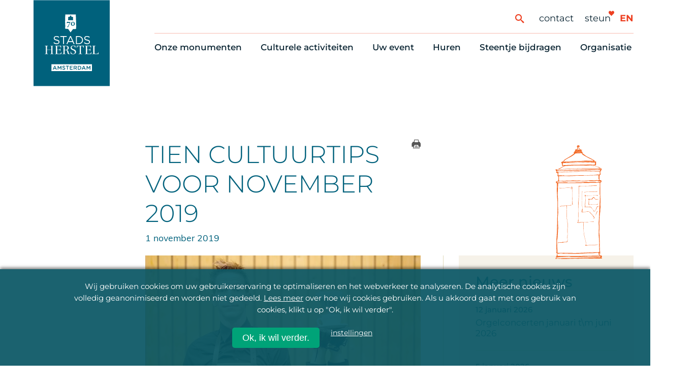

--- FILE ---
content_type: text/html; charset=UTF-8
request_url: https://stadsherstel.nl/nieuws/tien-cultuurtips-voor-november-2019/
body_size: 30693
content:
<!DOCTYPE html>
<!--[if IE 8 ]>    <html lang="nl-NL" class="ie8"> <![endif]-->
<!--[if IE 9 ]>    <html lang="nl-NL" class="ie9"> <![endif]-->

<!--[if (gt IE 9)|!(IE)]><!-->
<html lang="nl-NL">
<!--<![endif]-->
  <head>

    <!-- C U S T O M I Z E D  Google Tag Manager will be disabled when analytics Cookie is disabled -->
        <script>
      function pcs_emb_get_cookie()   { var name = "stadsherstel_cookie_consent="; var decodedCookie = decodeURIComponent(document.cookie); var ca = decodedCookie.split(";"); for (var i = 0; i < ca.length; i++) { var c = ca[i]; while (c.charAt(0) == " ") { c = c.substring(1); } if (c.indexOf(name) == 0) { return c.substring(name.length, c.length); } } return ""; }
      function pcs_emb_has_consent()  { var consent = pcs_emb_get_cookie(); return typeof consent !== "undefined" && consent !== ""; }
      function pcs_emb_get_consent()  { return pcs_emb_has_consent() ? pcs_emb_get_cookie() : false; }
      var cookie_consent = pcs_emb_get_consent();
      
      if (cookie_consent && (cookie_consent === 'full' || cookie_consent.indexOf('analytics') >= 0)) {
        // empty Void... maybe good for Facebook or other trackers?
      }

      // Tag manager, always on
      (function(w,d,s,l,i){w[l]=w[l]||[];w[l].push({'gtm.start':
        new Date().getTime(),event:'gtm.js'});var f=d.getElementsByTagName(s)[0],
        j=d.createElement(s),dl=l!='dataLayer'?'&l='+l:'';j.async=true;j.src=
        'https://www.googletagmanager.com/gtm.js?id='+i+dl;f.parentNode.insertBefore(j,f);
        })(window,document,'script','dataLayer','GTM-MB5FRPN');
    </script>
        <!-- End customisation -->

        <meta name="google-site-verification" content="" />
    <meta charset="UTF-8" />
    <meta http-equiv="X-UA-Compatible" content="IE=edge">
    <meta name="viewport" content="width=device-width, initial-scale=1, user-scalable=1">
    <meta name="format-detection" content="telephone=no">
    <meta name="google-site-verification" content="x3kUvrnW2y7iJNX2xXMzQlY6Hfcuf7DLKSWkIdtr080" />
        <link rel="profile" href="http://gmpg.org/xfn/11" />
    <link rel="apple-touch-icon" sizes="57x57" href="https://stadsherstel.nl/wp-content/themes/stadsherstelnl/img/favicon/apple-icon-57x57.png">
    <link rel="apple-touch-icon" sizes="60x60" href="https://stadsherstel.nl/wp-content/themes/stadsherstelnl/img/favicon/apple-icon-60x60.png">
    <link rel="apple-touch-icon" sizes="72x72" href="https://stadsherstel.nl/wp-content/themes/stadsherstelnl/img/favicon/apple-icon-72x72.png">
    <link rel="apple-touch-icon" sizes="76x76" href="https://stadsherstel.nl/wp-content/themes/stadsherstelnl/img/favicon/apple-icon-76x76.png">
    <link rel="apple-touch-icon" sizes="114x114" href="https://stadsherstel.nl/wp-content/themes/stadsherstelnl/img/favicon/apple-icon-114x114.png">
    <link rel="apple-touch-icon" sizes="120x120" href="https://stadsherstel.nl/wp-content/themes/stadsherstelnl/img/favicon/apple-icon-120x120.png">
    <link rel="apple-touch-icon" sizes="144x144" href="https://stadsherstel.nl/wp-content/themes/stadsherstelnl/img/favicon/apple-icon-144x144.png">
    <link rel="apple-touch-icon" sizes="152x152" href="https://stadsherstel.nl/wp-content/themes/stadsherstelnl/img/favicon/apple-icon-152x152.png">
    <link rel="apple-touch-icon" sizes="180x180" href="https://stadsherstel.nl/wp-content/themes/stadsherstelnl/img/favicon/apple-icon-180x180.png">
    <link rel="icon" type="image/png" sizes="192x192"  href="https://stadsherstel.nl/wp-content/themes/stadsherstelnl/img/favicon/android-icon-192x192.png">
    <link rel="icon" type="image/png" sizes="32x32" href="https://stadsherstel.nl/wp-content/themes/stadsherstelnl/img/favicon/favicon-32x32.png">
    <link rel="icon" type="image/png" sizes="96x96" href="https://stadsherstel.nl/wp-content/themes/stadsherstelnl/img/favicon/favicon-96x96.png">
    <link rel="icon" type="image/png" sizes="16x16" href="https://stadsherstel.nl/wp-content/themes/stadsherstelnl/img/favicon/favicon-16x16.png">
    <meta name="msapplication-TileImage" content="https://stadsherstel.nl/wp-content/themes/stadsherstelnl/img/favicon/ms-icon-144x144.png">
    <meta name='robots' content='index, follow, max-image-preview:large, max-snippet:-1, max-video-preview:-1' />

	<!-- This site is optimized with the Yoast SEO Premium plugin v26.7 (Yoast SEO v26.7) - https://yoast.com/wordpress/plugins/seo/ -->
	<title>TIEN CULTUURTIPS VOOR NOVEMBER 2019 - Stadsherstel Amsterdam</title>
	<meta name="description" content="Stadsherstel Amsterdam redt monumenten en beeldbepalende panden in en om Amsterdam. We kopen en restaureren vervallen monumenten en zorgen voor een passende bestemming als woning of bedrijfsruimte. De panden worden verhuurd en blijven in het bezit van Stadsherstel" />
	<link rel="canonical" href="https://stadsherstel.nl/nieuws/tien-cultuurtips-voor-november-2019/" />
	<meta property="og:locale" content="nl_NL" />
	<meta property="og:type" content="article" />
	<meta property="og:title" content="TIEN CULTUURTIPS VOOR NOVEMBER 2019" />
	<meta property="og:description" content="Stadsherstel Amsterdam redt monumenten en beeldbepalende panden in en om Amsterdam. We kopen en restaureren vervallen monumenten en zorgen voor een passende bestemming als woning of bedrijfsruimte. De panden worden verhuurd en blijven in het bezit van Stadsherstel" />
	<meta property="og:url" content="https://stadsherstel.nl/nieuws/tien-cultuurtips-voor-november-2019/" />
	<meta property="og:site_name" content="Stadsherstel Amsterdam" />
	<meta property="article:publisher" content="https://www.facebook.com/stadsherstel" />
	<meta property="og:image" content="https://stadsherstel.nl/wp-content/uploads/2020/08/nieuws-import-tien-cultuurtips-voor-no-3.jpg" />
	<meta property="og:image:width" content="897" />
	<meta property="og:image:height" content="357" />
	<meta property="og:image:type" content="image/jpeg" />
	<meta name="twitter:card" content="summary_large_image" />
	<meta name="twitter:site" content="@stadsherstel" />
	<meta name="twitter:label1" content="Geschatte leestijd" />
	<meta name="twitter:data1" content="7 minuten" />
	<script type="application/ld+json" class="yoast-schema-graph">{"@context":"https://schema.org","@graph":[{"@type":"NewsArticle","@id":"https://stadsherstel.nl/nieuws/tien-cultuurtips-voor-november-2019/#article","isPartOf":{"@id":"https://stadsherstel.nl/nieuws/tien-cultuurtips-voor-november-2019/"},"author":{"name":"Redactie","@id":"https://stadsherstel.nl/#/schema/person/5da305e8d3a96bde7209c403b0b45e6f"},"headline":"TIEN CULTUURTIPS VOOR NOVEMBER 2019","datePublished":"2019-10-31T23:00:00+00:00","mainEntityOfPage":{"@id":"https://stadsherstel.nl/nieuws/tien-cultuurtips-voor-november-2019/"},"wordCount":1304,"publisher":{"@id":"https://stadsherstel.nl/#organization"},"image":{"@id":"https://stadsherstel.nl/nieuws/tien-cultuurtips-voor-november-2019/#primaryimage"},"thumbnailUrl":"https://stadsherstel.nl/wp-content/uploads/2020/08/nieuws-import-tien-cultuurtips-voor-no-3.jpg","inLanguage":"nl-NL"},{"@type":"WebPage","@id":"https://stadsherstel.nl/nieuws/tien-cultuurtips-voor-november-2019/","url":"https://stadsherstel.nl/nieuws/tien-cultuurtips-voor-november-2019/","name":"TIEN CULTUURTIPS VOOR NOVEMBER 2019 - Stadsherstel Amsterdam","isPartOf":{"@id":"https://stadsherstel.nl/#website"},"primaryImageOfPage":{"@id":"https://stadsherstel.nl/nieuws/tien-cultuurtips-voor-november-2019/#primaryimage"},"image":{"@id":"https://stadsherstel.nl/nieuws/tien-cultuurtips-voor-november-2019/#primaryimage"},"thumbnailUrl":"https://stadsherstel.nl/wp-content/uploads/2020/08/nieuws-import-tien-cultuurtips-voor-no-3.jpg","datePublished":"2019-10-31T23:00:00+00:00","description":"Stadsherstel Amsterdam redt monumenten en beeldbepalende panden in en om Amsterdam. We kopen en restaureren vervallen monumenten en zorgen voor een passende bestemming als woning of bedrijfsruimte. De panden worden verhuurd en blijven in het bezit van Stadsherstel","breadcrumb":{"@id":"https://stadsherstel.nl/nieuws/tien-cultuurtips-voor-november-2019/#breadcrumb"},"inLanguage":"nl-NL","potentialAction":[{"@type":"ReadAction","target":["https://stadsherstel.nl/nieuws/tien-cultuurtips-voor-november-2019/"]}]},{"@type":"ImageObject","inLanguage":"nl-NL","@id":"https://stadsherstel.nl/nieuws/tien-cultuurtips-voor-november-2019/#primaryimage","url":"https://stadsherstel.nl/wp-content/uploads/2020/08/nieuws-import-tien-cultuurtips-voor-no-3.jpg","contentUrl":"https://stadsherstel.nl/wp-content/uploads/2020/08/nieuws-import-tien-cultuurtips-voor-no-3.jpg","width":897,"height":357,"caption":"TIEN CULTUURTIPS VOOR NOVEMBER 2019"},{"@type":"BreadcrumbList","@id":"https://stadsherstel.nl/nieuws/tien-cultuurtips-voor-november-2019/#breadcrumb","itemListElement":[{"@type":"ListItem","position":1,"name":"Home","item":"https://stadsherstel.nl/"},{"@type":"ListItem","position":2,"name":"TIEN CULTUURTIPS VOOR NOVEMBER 2019"}]},{"@type":"WebSite","@id":"https://stadsherstel.nl/#website","url":"https://stadsherstel.nl/","name":"Stadsherstel Amsterdam","description":"Stadsherstel Amsterdam redt monumenten en beeldbepalende panden in en om Amsterdam. We kopen en restaureren vervallen monumenten en zorgen voor een passende bestemming als woning of bedrijfsruimte. De panden worden verhuurd en blijven in het bezit van Stadsherstel","publisher":{"@id":"https://stadsherstel.nl/#organization"},"potentialAction":[{"@type":"SearchAction","target":{"@type":"EntryPoint","urlTemplate":"https://stadsherstel.nl/?s={search_term_string}"},"query-input":{"@type":"PropertyValueSpecification","valueRequired":true,"valueName":"search_term_string"}}],"inLanguage":"nl-NL"},{"@type":"Organization","@id":"https://stadsherstel.nl/#organization","name":"Stadsherstel Amsterdam","url":"https://stadsherstel.nl/","logo":{"@type":"ImageObject","inLanguage":"nl-NL","@id":"https://stadsherstel.nl/#/schema/logo/image/","url":"https://stadsherstel.nl/wp-content/uploads/2019/12/SH-logo-wit-op-blauw.png","contentUrl":"https://stadsherstel.nl/wp-content/uploads/2019/12/SH-logo-wit-op-blauw.png","width":400,"height":260,"caption":"Stadsherstel Amsterdam"},"image":{"@id":"https://stadsherstel.nl/#/schema/logo/image/"},"sameAs":["https://www.facebook.com/stadsherstel","https://x.com/stadsherstel","https://www.instagram.com/stadsherstel/","https://www.linkedin.com/company/stadsherstel-amsterdam/","https://nl.pinterest.com/StadsherstelAmsterdam/","https://www.youtube.com/user/StadsherstelAdam","https://nl.wikipedia.org/wiki/Stadsherstel_Amsterdam"]},{"@type":"Person","@id":"https://stadsherstel.nl/#/schema/person/5da305e8d3a96bde7209c403b0b45e6f","name":"Redactie","image":{"@type":"ImageObject","inLanguage":"nl-NL","@id":"https://stadsherstel.nl/#/schema/person/image/","url":"https://secure.gravatar.com/avatar/bd21eaf3c4ea0452beb8a87d73f67700b427152ddc4f356de4c952830ab20ef8?s=96&d=mm&r=g","contentUrl":"https://secure.gravatar.com/avatar/bd21eaf3c4ea0452beb8a87d73f67700b427152ddc4f356de4c952830ab20ef8?s=96&d=mm&r=g","caption":"Redactie"}}]}</script>
	<!-- / Yoast SEO Premium plugin. -->


<link rel='dns-prefetch' href='//ajax.googleapis.com' />
<link rel='dns-prefetch' href='//cdnjs.cloudflare.com' />

<style id='wp-img-auto-sizes-contain-inline-css' type='text/css'>
img:is([sizes=auto i],[sizes^="auto," i]){contain-intrinsic-size:3000px 1500px}
/*# sourceURL=wp-img-auto-sizes-contain-inline-css */
</style>
<link rel='stylesheet' id='park-cookiebar-css-css' href='https://stadsherstel.nl/wp-content/plugins/park-cookies-system/core/style.css?ver=1.1' type='text/css' media='all' />
<style id='wp-block-library-inline-css' type='text/css'>
:root{--wp-block-synced-color:#7a00df;--wp-block-synced-color--rgb:122,0,223;--wp-bound-block-color:var(--wp-block-synced-color);--wp-editor-canvas-background:#ddd;--wp-admin-theme-color:#007cba;--wp-admin-theme-color--rgb:0,124,186;--wp-admin-theme-color-darker-10:#006ba1;--wp-admin-theme-color-darker-10--rgb:0,107,160.5;--wp-admin-theme-color-darker-20:#005a87;--wp-admin-theme-color-darker-20--rgb:0,90,135;--wp-admin-border-width-focus:2px}@media (min-resolution:192dpi){:root{--wp-admin-border-width-focus:1.5px}}.wp-element-button{cursor:pointer}:root .has-very-light-gray-background-color{background-color:#eee}:root .has-very-dark-gray-background-color{background-color:#313131}:root .has-very-light-gray-color{color:#eee}:root .has-very-dark-gray-color{color:#313131}:root .has-vivid-green-cyan-to-vivid-cyan-blue-gradient-background{background:linear-gradient(135deg,#00d084,#0693e3)}:root .has-purple-crush-gradient-background{background:linear-gradient(135deg,#34e2e4,#4721fb 50%,#ab1dfe)}:root .has-hazy-dawn-gradient-background{background:linear-gradient(135deg,#faaca8,#dad0ec)}:root .has-subdued-olive-gradient-background{background:linear-gradient(135deg,#fafae1,#67a671)}:root .has-atomic-cream-gradient-background{background:linear-gradient(135deg,#fdd79a,#004a59)}:root .has-nightshade-gradient-background{background:linear-gradient(135deg,#330968,#31cdcf)}:root .has-midnight-gradient-background{background:linear-gradient(135deg,#020381,#2874fc)}:root{--wp--preset--font-size--normal:16px;--wp--preset--font-size--huge:42px}.has-regular-font-size{font-size:1em}.has-larger-font-size{font-size:2.625em}.has-normal-font-size{font-size:var(--wp--preset--font-size--normal)}.has-huge-font-size{font-size:var(--wp--preset--font-size--huge)}.has-text-align-center{text-align:center}.has-text-align-left{text-align:left}.has-text-align-right{text-align:right}.has-fit-text{white-space:nowrap!important}#end-resizable-editor-section{display:none}.aligncenter{clear:both}.items-justified-left{justify-content:flex-start}.items-justified-center{justify-content:center}.items-justified-right{justify-content:flex-end}.items-justified-space-between{justify-content:space-between}.screen-reader-text{border:0;clip-path:inset(50%);height:1px;margin:-1px;overflow:hidden;padding:0;position:absolute;width:1px;word-wrap:normal!important}.screen-reader-text:focus{background-color:#ddd;clip-path:none;color:#444;display:block;font-size:1em;height:auto;left:5px;line-height:normal;padding:15px 23px 14px;text-decoration:none;top:5px;width:auto;z-index:100000}html :where(.has-border-color){border-style:solid}html :where([style*=border-top-color]){border-top-style:solid}html :where([style*=border-right-color]){border-right-style:solid}html :where([style*=border-bottom-color]){border-bottom-style:solid}html :where([style*=border-left-color]){border-left-style:solid}html :where([style*=border-width]){border-style:solid}html :where([style*=border-top-width]){border-top-style:solid}html :where([style*=border-right-width]){border-right-style:solid}html :where([style*=border-bottom-width]){border-bottom-style:solid}html :where([style*=border-left-width]){border-left-style:solid}html :where(img[class*=wp-image-]){height:auto;max-width:100%}:where(figure){margin:0 0 1em}html :where(.is-position-sticky){--wp-admin--admin-bar--position-offset:var(--wp-admin--admin-bar--height,0px)}@media screen and (max-width:600px){html :where(.is-position-sticky){--wp-admin--admin-bar--position-offset:0px}}
/*wp_block_styles_on_demand_placeholder:697952ed0123f*/
/*# sourceURL=wp-block-library-inline-css */
</style>
<style id='classic-theme-styles-inline-css' type='text/css'>
/*! This file is auto-generated */
.wp-block-button__link{color:#fff;background-color:#32373c;border-radius:9999px;box-shadow:none;text-decoration:none;padding:calc(.667em + 2px) calc(1.333em + 2px);font-size:1.125em}.wp-block-file__button{background:#32373c;color:#fff;text-decoration:none}
/*# sourceURL=/wp-includes/css/classic-themes.min.css */
</style>
<link rel='stylesheet' id='wppopups-base-css' href='https://stadsherstel.nl/wp-content/plugins/wp-popups-lite/src/assets/css/wppopups-base.css?ver=2.2.0.3' type='text/css' media='all' />
<link rel='stylesheet' id='baseCSS-css' href='https://stadsherstel.nl/wp-content/themes/stadsherstelnl/css/dist/style.css?ver=1.57' type='text/css' media='all' />
<style id='rocket-lazyload-inline-css' type='text/css'>
.rll-youtube-player{position:relative;padding-bottom:56.23%;height:0;overflow:hidden;max-width:100%;}.rll-youtube-player:focus-within{outline: 2px solid currentColor;outline-offset: 5px;}.rll-youtube-player iframe{position:absolute;top:0;left:0;width:100%;height:100%;z-index:100;background:0 0}.rll-youtube-player img{bottom:0;display:block;left:0;margin:auto;max-width:100%;width:100%;position:absolute;right:0;top:0;border:none;height:auto;-webkit-transition:.4s all;-moz-transition:.4s all;transition:.4s all}.rll-youtube-player img:hover{-webkit-filter:brightness(75%)}.rll-youtube-player .play{height:100%;width:100%;left:0;top:0;position:absolute;background:url(https://stadsherstel.nl/wp-content/plugins/wp-rocket/assets/img/youtube.png) no-repeat center;background-color: transparent !important;cursor:pointer;border:none;}
/*# sourceURL=rocket-lazyload-inline-css */
</style>
<script type="text/javascript" src="https://ajax.googleapis.com/ajax/libs/jquery/3.5.1/jquery.min.js?ver=3.5.1" id="jquery-js"></script>
<link rel='shortlink' href='https://stadsherstel.nl/?p=23530' />
<style type="text/css" id="spu-css-58388" class="spu-css">		#spu-bg-58388 {
			background-color: rgba(10, 87, 101, 0.75);
		}

		#spu-58388 .spu-close {
			font-size: 40px;
			color: rgb(0, 163, 120);
			text-shadow: 0 1px 0 rgb(255, 255, 255);
		}

		#spu-58388 .spu-close:hover {
			color: #000;
		}

		#spu-58388 {
			background-color: rgb(255, 255, 255);
			max-width: 750px;
			border-radius: 0px;
			
					height: auto;
					box-shadow:  0px 0px 0px 0px #ccc;
				}

		#spu-58388 .spu-container {
					padding: 0px;
			height: calc(100% - 28px);
		}
		#spu-58388 .popup_model_container { display: flex;  }
.spu-box {margin:0 4% 3% 0;}
#spu-58388 .popup_model_container__col1 {
min-height: 400px;
width: 40%;
background-image: url(https://www.stadsherstel.nl/wp-content/uploads/2020/08/avatar_nieuwsletter.gif);
background-repeat: no-repeat;
background-size: contain;
background-position: center;
background-color: #00a378;
}

#spu-58388 .popup_model_container__col2 {
width: 60%;
padding: 40px 40px;
}

#spu-58388 .spu-close-top_right {
    right: 9px;
    top: 14px;
}						</style>
		<noscript><style id="rocket-lazyload-nojs-css">.rll-youtube-player, [data-lazy-src]{display:none !important;}</style></noscript>  <meta name="generator" content="WP Rocket 3.20.2" data-wpr-features="wpr_lazyload_images wpr_lazyload_iframes wpr_desktop" /></head>
  <body class="wp-singular nieuws-template-default single single-nieuws postid-23530 wp-theme-stadsherstelnl">

  <!-- Google Tag Manager (noscript) -->
  <noscript><iframe src="https://www.googletagmanager.com/ns.html?id=GTM-MB5FRPN"
  height="0" width="0" style="display:none;visibility:hidden"></iframe></noscript>

    <header data-rocket-location-hash="2a89341fefd0155df4d7cfe2b2e54b3a" class="site-header">
      <div data-rocket-location-hash="d38c6057b39554936f7bb124ded6b363" class="subnav-underlay" id="subnav-underlay"></div>
      <div data-rocket-location-hash="905dbd64323d49da63812eecfef393dd" class="site-header-inner">
        <a href="https://stadsherstel.nl/" class="logo-container" title="Stadsherstel Home">
                      <img src="data:image/svg+xml,%3Csvg%20xmlns='http://www.w3.org/2000/svg'%20viewBox='0%200%200%200'%3E%3C/svg%3E" alt="Stadsherstel Amsterdam logo" data-lazy-src="https://stadsherstel.nl/wp-content/themes/stadsherstelnl/img/logo-70.svg" /><noscript><img src="https://stadsherstel.nl/wp-content/themes/stadsherstelnl/img/logo-70.svg" alt="Stadsherstel Amsterdam logo" /></noscript>
                  </a>
        <nav class="mainnav-container">
          <div class="support-menu-wrapper">
            <button aria-label="Zoeken" type="button" id="btSearchToggle" class="site-search-toggle"><span class="icon-search"></span></button>
            <form action="https://stadsherstel.nl/">
              <!-- <input type="hidden" name="orderby" value="post_date"> -->
              <!-- <input type="hidden" name="order" value="desc"> -->
              <input type="text" id="inpSearch" name="s" value="" class="hidden-search">
            </form>
            <ul id="menu-ondersteunend-menu" class="support-menu"><li id="menu-item-2123" class="menu-item menu-item-type-post_type menu-item-object-page menu-item-2123"><a href="https://stadsherstel.nl/contact/">Contact</a></li>
<li id="menu-item-19759" class="menu-item menu-item-type-post_type menu-item-object-page menu-item-19759"><a href="https://stadsherstel.nl/steentje-bijdragen/10-manieren-om-te-helpen/">Steun</a></li>
</ul>                        <span class="hearts">
                <span class="heart icon-heart5"></span>
                <span class="heart icon-heart5"></span>
            </span>
                        <a href="https://stadsherstel.nl/en/home/" class="language-switch">en</a>
          </div>
                    <ul id="menu-main-menu" class="menu"><li id="menu-item-17142" class="menu-item menu-item-type-post_type menu-item-object-page menu-item-has-children menu-item-17142"><a href="https://stadsherstel.nl/onze-monumenten/alle-panden/">Onze monumenten</a>
<div class="subnav"><ul>
	<li id="menu-item-88275" class="menu-item menu-item-type-post_type menu-item-object-page menu-item-88275"><a href="https://stadsherstel.nl/onze-monumenten/alle-panden/">Alle monumenten</a></li>
	<li id="menu-item-2029" class="menu-item menu-item-type-post_type menu-item-object-page menu-item-2029"><a href="https://stadsherstel.nl/onze-monumenten/restauratie-nieuws/">Restauratienieuws</a></li>
	<li id="menu-item-2030" class="menu-item menu-item-type-post_type menu-item-object-page menu-item-2030"><a href="https://stadsherstel.nl/onze-monumenten/op-de-kaart/">Op de kaart</a></li>
	<li id="menu-item-2031" class="menu-item menu-item-type-post_type menu-item-object-page menu-item-2031"><a href="https://stadsherstel.nl/onze-monumenten/themas/">Thema’s</a></li>
</ul></div>
</li>
<li id="menu-item-17143" class="menu-item menu-item-type-post_type menu-item-object-page menu-item-has-children menu-item-17143"><a href="https://stadsherstel.nl/culturele-activiteiten/cultuuragenda/">Culturele activiteiten</a>
<div class="subnav"><ul>
	<li id="menu-item-2018" class="menu-item menu-item-type-post_type menu-item-object-page menu-item-2018"><a href="https://stadsherstel.nl/culturele-activiteiten/cultuuragenda/">Cultuuragenda</a></li>
	<li id="menu-item-155665" class="menu-item menu-item-type-post_type menu-item-object-page menu-item-155665"><a href="https://stadsherstel.nl/culturele-activiteiten/scheurkalender/">70 jaar activiteiten</a></li>
	<li id="menu-item-2021" class="menu-item menu-item-type-post_type menu-item-object-page menu-item-2021"><a href="https://stadsherstel.nl/culturele-activiteiten/monumentenroutes/">Monumentenroutes</a></li>
	<li id="menu-item-2020" class="menu-item menu-item-type-post_type menu-item-object-page menu-item-2020"><a href="https://stadsherstel.nl/culturele-activiteiten/voor-vrienden/">Voor Vrienden</a></li>
	<li id="menu-item-41182" class="menu-item menu-item-type-post_type menu-item-object-page menu-item-41182"><a href="https://stadsherstel.nl/culturele-activiteiten/onlineactiviteiten/">Online activiteiten</a></li>
</ul></div>
</li>
<li id="menu-item-155645" class="menu-item menu-item-type-post_type menu-item-object-page menu-item-has-children menu-item-155645"><a href="https://stadsherstel.nl/huren/zelf-iets-organiseren/">Uw event</a>
<div class="subnav"><ul>
	<li id="menu-item-155808" class="menu-item menu-item-type-post_type menu-item-object-page menu-item-155808"><a href="https://stadsherstel.nl/huren/zelf-iets-organiseren/">Zelf iets organiseren</a></li>
	<li id="menu-item-2023" class="menu-item menu-item-type-post_type menu-item-object-page menu-item-2023"><a href="https://stadsherstel.nl/huren/eventlocaties/">Bijzondere Locaties</a></li>
	<li id="menu-item-155646" class="menu-item menu-item-type-post_type menu-item-object-eventtype menu-item-155646"><a href="https://stadsherstel.nl/eventtype/congres-en-vergadering/">Congres en vergadering</a></li>
	<li id="menu-item-155647" class="menu-item menu-item-type-post_type menu-item-object-eventtype menu-item-155647"><a href="https://stadsherstel.nl/eventtype/diner-en-receptie/">Diner en receptie</a></li>
	<li id="menu-item-155648" class="menu-item menu-item-type-post_type menu-item-object-eventtype menu-item-155648"><a href="https://stadsherstel.nl/eventtype/cultuur/">Cultuur</a></li>
	<li id="menu-item-155649" class="menu-item menu-item-type-post_type menu-item-object-eventtype menu-item-155649"><a href="https://stadsherstel.nl/eventtype/trouwen/">Trouwen</a></li>
</ul></div>
</li>
<li id="menu-item-17144" class="menu-item menu-item-type-post_type menu-item-object-page menu-item-has-children menu-item-17144"><a href="https://stadsherstel.nl/huren/eventlocaties/">Huren</a>
<div class="subnav"><ul>
	<li id="menu-item-8206" class="menu-item menu-item-type-post_type menu-item-object-page menu-item-8206"><a href="https://stadsherstel.nl/huren/woningaanbod/">Woningaanbod</a></li>
	<li id="menu-item-84390" class="menu-item menu-item-type-post_type menu-item-object-page menu-item-84390"><a href="https://stadsherstel.nl/huren/wachtlijst-voor-woningzoekenden/">Wachtlijst voor woningzoekenden</a></li>
	<li id="menu-item-8205" class="menu-item menu-item-type-post_type menu-item-object-page menu-item-8205"><a href="https://stadsherstel.nl/huren/verhuur-bedrijfsruimtes/">Bedrijfsruimten</a></li>
	<li id="menu-item-2024" class="menu-item menu-item-type-post_type menu-item-object-page menu-item-2024"><a href="https://stadsherstel.nl/huren/onderhoudsmeldingen-en-huurvragen/">Onderhoudsmeldingen en huurvragen</a></li>
</ul></div>
</li>
<li id="menu-item-17145" class="menu-item menu-item-type-post_type menu-item-object-page menu-item-has-children menu-item-17145"><a href="https://stadsherstel.nl/steentje-bijdragen/10-manieren-om-te-helpen/">Steentje bijdragen</a>
<div class="subnav"><ul>
	<li id="menu-item-168618" class="menu-item menu-item-type-post_type menu-item-object-crowdfunding menu-item-168618"><a href="https://stadsherstel.nl/steentje-bijdragen/10-manieren-om-te-helpen/crowdfunding/steun-wederopbouw-vondelkerk/">Steun Vondelkerk!</a></li>
	<li id="menu-item-2033" class="menu-item menu-item-type-post_type menu-item-object-page menu-item-2033"><a href="https://stadsherstel.nl/steentje-bijdragen/10-manieren-om-te-helpen/">Tien manieren om te helpen</a></li>
	<li id="menu-item-2035" class="menu-item menu-item-type-post_type menu-item-object-page menu-item-2035"><a href="https://stadsherstel.nl/steentje-bijdragen/10-manieren-om-te-helpen/onze-vrienden/">Onze Vrienden</a></li>
	<li id="menu-item-8616" class="menu-item menu-item-type-post_type menu-item-object-page menu-item-8616"><a href="https://stadsherstel.nl/vrienden-nieuws/">Vriendennieuws</a></li>
	<li id="menu-item-2036" class="menu-item menu-item-type-post_type menu-item-object-page menu-item-2036"><a href="https://stadsherstel.nl/steentje-bijdragen/schenken/">Schenken, nalaten en ANBI</a></li>
	<li id="menu-item-2037" class="menu-item menu-item-type-post_type menu-item-object-page menu-item-2037"><a href="https://stadsherstel.nl/steentje-bijdragen/waarom-zou-u-meedoen/">6 redenen om mee te doen</a></li>
</ul></div>
</li>
<li id="menu-item-17146" class="menu-item menu-item-type-post_type menu-item-object-page menu-item-has-children menu-item-17146"><a href="https://stadsherstel.nl/organisatie/ons-oprichtingsverhaal/">Organisatie</a>
<div class="subnav"><ul>
	<li id="menu-item-2043" class="menu-item menu-item-type-post_type menu-item-object-page menu-item-2043"><a href="https://stadsherstel.nl/organisatie/ons-oprichtingsverhaal/">Ons oprichtingsverhaal</a></li>
	<li id="menu-item-2040" class="menu-item menu-item-type-post_type menu-item-object-page menu-item-2040"><a href="https://stadsherstel.nl/organisatie/over-stadsherstel/">Stadsherstel nu</a></li>
	<li id="menu-item-2041" class="menu-item menu-item-type-post_type menu-item-object-page menu-item-2041"><a href="https://stadsherstel.nl/organisatie/de-vrijwilligers/">Onze Vrijwilligers</a></li>
	<li id="menu-item-2044" class="menu-item menu-item-type-post_type menu-item-object-page menu-item-2044"><a href="https://stadsherstel.nl/organisatie/werken-bij/">Werken bij</a></li>
	<li id="menu-item-2042" class="menu-item menu-item-type-post_type menu-item-object-page menu-item-2042"><a href="https://stadsherstel.nl/organisatie/nieuws-en-publicaties/">Nieuws en publicaties</a></li>
	<li id="menu-item-143314" class="menu-item menu-item-type-post_type menu-item-object-page menu-item-143314"><a href="https://stadsherstel.nl/organisatie/stadsherstelwinkeltje/">Stadsherstel Winkeltje</a></li>
</ul></div>
</li>
</ul>        </nav>
   
        <div data-rocket-location-hash="56e66a61ea3ba3b3c10c484323d94470" class="menu-button">
          <span class="c-site-nav-button__line c-site-nav-button__line--1"></span>
          <span class="c-site-nav-button__line c-site-nav-button__line--2"></span>
          <span class="c-site-nav-button__line c-site-nav-button__line--3"></span>
        </div>
      </div>
    </header>
    
  <div data-rocket-location-hash="642a4d9bbf24e189d30d0a5281bd4009" class="l-site-container">
  <div data-rocket-location-hash="d3ff02def73aa585cb132539f1ae1711" class="page-padding">
<main data-rocket-location-hash="6a8945080d9e110c49d792edc6978300" class="l-main-content p-news-article">
  <article>
  <div data-rocket-location-hash="72df81ab605d1cb7b3e4a302114b6b2f" class="l-content-container">

    <!-- three column layout -->
    <div class="triple-column no-img-header">

      <!-- first column -->
      <div class="col_left"></div>
      <!-- center column for content-->
      <div class="col_center">
        <span id="btPrint" class="icon-printer"></span>
        <header class="news-header">
            <h1 class="news-heading">TIEN CULTUURTIPS VOOR NOVEMBER 2019</h1>
            <time class="news-date">1 november 2019</time>
                    </header>
      </div>
      <!-- right column for sidebar-->
      <div class="col_right">
        <div class="icon-wrapper">
            <span class="h-icon plakzuil"><svg xmlns="http://www.w3.org/2000/svg" width="92.23" height="224.75" viewBox="0 0 92.23 224.75">
  <defs>
    <style>
      .a {
        fill: #f26722;
      }
    </style>
  </defs>
  <path class="a" d="M88.64,51.68c.31,2.35.6,4.55.91,7L88.3,58c-1.7,2.4-1.1,5.13-1,7.8,0,.72.08,1.44.06,2.15s.19,1.32,1.16,1.15a2.63,2.63,0,0,1,1.42,0c.47.23,1.06.71,1.14,1.15A10.44,10.44,0,0,1,91,72.7L88.65,74c0,2.76,0,5.81,0,8.86,0,2.7.09,5.41.11,8.12,0,1.68-.06,3.35,0,5,0,1.9.15,3.79.23,5.69s.18,3.93.24,5.89c0,1.59.05,3.19.05,4.78a6.35,6.35,0,0,1-.15,1.44c-.67,2.8.16,5.57.12,8.36,0,.92-.27,1.84-.35,2.76S88.74,127,88.7,128c0,.85,0,1.72,0,2.56-.4,3.63-1,7.24-1.22,10.88-.24,3.23-.18,6.49-.28,9.74,0,.66-.2,1.32-.19,2,0,2.34.19,4.69.18,7a77.94,77.94,0,0,1-.33,10.35c-.29,2.1.31,4.32.49,6.49.06.67.12,1.34.13,2,.08,5.71.15,11.42.25,17.13.06,3.79.13,7.57.28,11.36a36.75,36.75,0,0,0,.59,3.86h.33l-.68.81c.19.37.89.29.36,1.21-.61,1.09-.45,2.65-.48,4,0,.29.62.64,1,.84.09,0,.44-.47.67-.72a2.5,2.5,0,0,1,.47-.4s.28.16.29.26a1.06,1.06,0,0,0,.93,1.09c.7.21.67,2,0,2.81a8.56,8.56,0,0,1-1,.91c.91.25,2.12,0,1.59,1.6H84.91c-4.12,0-8.24,0-12.37,0q-8.94,0-17.88,0c-3.15,0-6.3.11-9.45.12-2.87,0-5.73-.06-8.59-.08-.51,0-1,.16-1.52.17-2.07.05-4.14,0-6.21.09-1.39,0-2.77.16-4.16.23s-2.95.17-4.42.19c-2.53,0-5.06,0-7.6,0-1.62,0-3.24.16-4.87.16-1.37,0-2.75-.13-4.12-.2v-.3h7.49v-.39c-2.75,0-5.51,0-8.26,0-.14,0-.27.29-.55.61H.25L1,224l-1-.77,1.51-.19c-.91-2.25,1.18-1.74,2.13-2.49l-2.56-.15a8.74,8.74,0,0,1,1.2-1.72,2.19,2.19,0,0,0,.66-2.86c-.07-.13-.15-.26-.24-.4,1.42-.57,1.67-.15,1.83,3.24,2.15.08,4.31.2,6.47.24,4.38.07,8.75.14,13.13.14,5.57,0,11.14-.06,16.71-.12,2.93,0,5.86-.06,8.79-.15s5.85-.28,8.78-.37c1.15,0,2.3.16,3.45.18,1,0,2-.11,3-.11,1.81,0,3.63,0,5.45,0,1,0,2-.15,3-.19,2.39-.08,4.79-.17,7.18-.18,1.51,0,3,.17,4.53.18a15.37,15.37,0,0,0,2.14-.24,27.1,27.1,0,0,0,.53-3.3,4.17,4.17,0,0,0-.53-1.68c0-.1-.4-.07-.62-.1,0,.2,0,.4,0,.6.11,1,.23,2,.37,3.14-1.29-.09-1.61-.75-1.58-1.67a7.62,7.62,0,0,1,.21-.92c.16-1.16-.25-1.62-1.41-1.57a53,53,0,0,0-7.69.43c-3.62.7-7.18.09-10.76.19-3.92.12-7.83.55-11.75.79-1.31.08-2.64,0-4,0-3,.12-6.08.33-9.12.42-2.41.06-4.83,0-7.24,0s-4.92.07-7.38,0c-2.22,0-4.45-.15-6.67-.2-1.42,0-2.84,0-4.26,0-2.74.06-5.48.18-8.22.22a18.86,18.86,0,0,1-3.19-.21c-.38-.05-.71-.47-1-.74-.13-.1-.19-.28-.31-.39s-.49-.41-.73-.61l.5-.55c.08-1.24.24-2.38.21-3.52-.1-3.13-.37-6.26-.41-9.4,0-2.35.21-4.7.26-7.05,0-1.46-.07-2.94-.06-4.41,0-1.71.07-3.42.16-5.13.23-4.05.5-8.09.74-12.14,0-.16,0-.32,0-.48.16-4.69.36-9.38.47-14.07.09-3.78,0-7.57.11-11.35.06-2.53.33-5.06.39-7.59.07-2.7,0-5.41,0-8.11,0-2.35,0-4.7,0-7,0-2,.17-4,.15-5.92,0-2.19-.15-4.39-.28-6.59-.15-2.5-.39-5-.51-7.5-.11-2.16-.06-4.32-.17-6.47-.08-1.76-.28-3.52-.43-5.28,0-.12,0-.24,0-.36.13-3.39.28-6.78.38-10.17,0-1.43,0-2.86,0-4.23-1.68-.58-2.15-1.24-2-2.85a1.24,1.24,0,0,1,.74-.8c1.06-.39,2.16-.68,3.36-1,1.06-3,.7-6.24.66-9.48l-1.92.27A12,12,0,0,0,4,53.49c-.07.45,0,.8-.16,1s-.73.56-.85.48a19.88,19.88,0,0,1-1.74-1.57,1.26,1.26,0,0,1,.27-.2c.5-.19,1.18-.21,1.06-1a2.31,2.31,0,0,0-1.14-1.89C1,50,.87,48.88.43,47.74c1.58-.12,2.79-.18,4-.31A4.44,4.44,0,0,0,6,47q5.06-2.76,10.07-5.62a5.6,5.6,0,0,0,1.06-1.11L17,39.94c-.58.25-1.17.49-1.75.75s-1.32.52-1.53-.22a4.62,4.62,0,0,1-.39-2.86c.16-.5,0-1.57-.26-1.67-1.21-.44-1.27-1.39-1.47-2.51l1.34-.2.17-.95c.08-.05.15-.15.2-.13,1.48.4,2.44-.49,3.1-1.52C18,28.1,20.62,27,23,25.55c2.64-1.57,5.34-3.05,7.91-4.75,2.2-1.45,4.25-3.13,6.45-4.78l-.6-.48-.84-.74a3.51,3.51,0,0,1,.9-.79c.73-.28,1.38-.47.68-1.43-.05-.08.28-.54.51-.69s.77-.23,1.08-.45a1.42,1.42,0,0,0,.52-.79c0-.17-.21-.43-.36-.62s-.55-.46-.51-.59a1.55,1.55,0,0,1,.61-.79,3,3,0,0,1,1-.15A3.41,3.41,0,0,0,43.59,6a2.92,2.92,0,0,0-.27-1.89A2.7,2.7,0,0,1,43.39.78,2.65,2.65,0,0,1,46.3.17a2,2,0,0,1,1.63,2.24c-.09.68-1,1.31-1.57,1.86-.15.15-.63-.06-1-.1l-1-.14a3.29,3.29,0,0,1-1.51,4.42l5.75.42.14-.22c-.65-.49-1.32-1-1.93-1.48a2.33,2.33,0,0,1-.72-2.41c2,2.47,4,4.42,7.1,4.65l.1.32-2.35.58c.25.16.66.4,1.06.66.22.15.42.32.63.48l-.78.29c-.11,0-.22.06-.63.17l1.64,1c1.48.84,1.5.93.3,2.38,1.73,1.4,3.44,2.83,5.22,4.18A34.74,34.74,0,0,0,62.1,22c1.25.73,2.6,1.31,3.91,2,1.85.92,3.73,1.8,5.56,2.78,1.63.88,3.2,1.86,4.78,2.81a1.75,1.75,0,0,1,.76,2.71l3.35-.51c0,2.27.06,4.55-.06,6.83,0,.32-.94.94-1.26.84A19.82,19.82,0,0,0,72.41,39c-2.86.1-5.73.06-8.59.1a8.16,8.16,0,0,0-1,.12c3.09.18,6.31.52,9.52.5,1.4,0,2.89.51,4.29-.27.21-.12.66.06.95.21,1.67.81,3.31,1.7,5,2.46a21.49,21.49,0,0,0,2.3.58,4.93,4.93,0,0,1,1.77.85,8.1,8.1,0,0,0,3.77,2.07,1.7,1.7,0,0,1,1,1.21c0,.71.57,1.62-.6,2.17-.43.2-.57,1.15-.7,1.78-.07.31.19.68.3,1l-1.08,0ZM44.08,34.4c.26-.14.51-.38.78-.39,2.07-.11,4.14-.22,6.21-.22s4.22.13,6.34.16c1,0,2.05-.11,3.07-.15,1.92-.09,3.83-.18,5.75-.24,1.32,0,2.65,0,4-.07.92,0,1.84-.09,2.76-.12.55,0,1.1,0,1.65,0l3.36.15,0-.31a4.24,4.24,0,0,0-.85-.16c-2.1,0-4.2,0-6.3,0l-8.68.05c-3.67,0-7.34.12-11,.07-2.58,0-5.15-.35-7.72-.35-2.34,0-4.68.3-7,.4-2.6.11-5.2.11-7.8.24-1.18.06-2.35.42-3.52.43a36.76,36.76,0,0,1-3.89-.36l0,.51c1.84.06,3.67.15,5.5.17,1,0,2-.16,3-.16,2.49,0,5,.11,7.48.1,2.11,0,4.21-.12,6.32-.15.21,0,.43.23.64.36a6,6,0,0,1-1.32.38c-1.2,0-2.39,0-3.59,0-3,0-6,.11-9,.14-2.52,0-5.05,0-7.58,0-2,0-4,.19-6.07.25-1.44,0-1.89.42-1.91,1.89,0,.7.11,1.4.18,2.2.81,0,1.56,0,2.31,0,1.47,0,2.93-.15,4.4-.18,2.73-.06,5.46-.06,8.2-.16,1.61-.05,3.22-.34,4.83-.35,4.11,0,8.22.09,12.34,0,5.56,0,11.13-.21,16.7-.31l13.11-.18c.42,0,.83.05,1.29.08l.6-3.74a46.8,46.8,0,0,1-6.5-.07,35,35,0,0,0-6.71,0c-1.87.1-3.75,0-5.62.08-1.39,0-2.78.15-4.17.16-1.83,0-3.66-.08-5.5-.12ZM16.71,32.63a4.78,4.78,0,0,1,1.1-.27c3.1-.1,6.2-.1,9.3-.27,4.08-.24,8.15-.67,12.23-.9,2.45-.13,4.91,0,7.36-.08,2.26,0,4.52-.07,6.77-.19,1.67-.08,3.32-.3,5-.45A35.67,35.67,0,0,1,62,30.23c1.26,0,2.51.36,3.77.38,3.11.06,6.23,0,9.35,0l.17-.31A13,13,0,0,0,73.47,29c-2.47-1.22-5-2.31-7.48-3.56-1.92-1-3.71-2.19-5.64-3.15A31.83,31.83,0,0,1,53,17.65a.88.88,0,0,1-.32-.56c0-1.11-.65-1.58-1.76-1.51-2.85.16-5.7.21-8.55.39-1,.06-2.34,0-3,.61A53.26,53.26,0,0,1,35,20C31,23,26.26,24.77,22,27.35c-2.15,1.32-4.28,2.77-5.45,5.18l-2.43.71v.11h3ZM5.45,75c0,1.57,0,2.93,0,4.28-.11,3.32-.22,6.64-.38,10-.1,2.06-.41,4.11-.4,6.17,0,2.37.33,4.74.43,7.11.13,3.07.22,6.14.24,9.22,0,2.08-.24,4.18-.19,6.26.06,2.57.35,5.14.47,7.71.06,1.32,0,2.66,0,4s.17,2.56.09,3.83c-.22,3.24-.7,6.47-.77,9.71s.27,6.29.38,9.44c.08,2.3,0,4.61.14,6.91.05,1.19.38,2.37.36,3.55s-.33,2.59-.44,3.88-.11,2.68-.17,4c-.13,2.58-.26,5.15-.41,7.73-.07,1.32-.1,2.65-.28,4-.3,2.18-1,4.35-1,6.52,0,4.68.25,9.36.42,14,0,1,.2,2,.22,3,0,1.93,0,3.86,0,6.07H7.46l17.22.17c2.41,0,4.82,0,7.23,0,1.91,0,3.81.06,5.71.06,3.28,0,6.55,0,9.83,0,2.15,0,4.31-.07,6.46-.16,2.92-.12,5.85-.28,8.77-.42l8-.37c1.43-.07,2.86-.19,4.29-.21,3,0,6,0,9.06,0,.15,0,.38,0,.44-.11.54-.87,1-.48,1.62,0,.11.09.69-.15.77-.35a3.3,3.3,0,0,0,.12-1.3c-.1-1.89-.25-3.78-.34-5.67,0-.93.05-1.88,0-2.82-.07-2-.54-4.17-.19-6.15.5-2.81-.13-5.51-.14-8.26,0-1.72-.24-3.44-.34-5.17-.15-2.57-.41-5.14-.38-7.71,0-3.87.37-7.74.42-11.61,0-2.32-.22-4.65-.34-7a15.42,15.42,0,0,1-.1-2c.18-2.57.48-5.13.6-7.71.31-6.64.55-13.29.83-19.94.09-2.24.25-4.47.35-6.7.17-3.54.22-7.09.53-10.62.26-3-.46-6,.39-8.93,0-.07-.17-.18-.19-.29a13.13,13.13,0,0,1-.59-2.93c0-6.67.13-13.34.2-20a6.14,6.14,0,0,0-.07-1.55,1,1,0,0,0-.68-.61c-.81-.06-1.62,0-2.42,0l-8,.18-13.14.24c-4.93.08-9.87.19-14.8.22-5.77,0-11.54,0-17.31,0l-15.06,0c-1.93,0-3.86,0-5.79,0C8.74,74.66,7.08,74.86,5.45,75ZM85.52,59.22c-1.38,0-2.6,0-3.81,0-3.09.13-6.18.33-9.28.46-.79,0-1.58-.15-2.37-.12-2.68.11-5.36.32-8,.4-3.88.11-7.75.14-11.63.2-3.2,0-6.41,0-9.61.12-2.93.09-5.86.33-8.79.46-1.93.09-3.87.14-5.81.15-1.06,0-2.12-.08-3.19-.14-.79,0-1.58-.2-2.36-.18-3,.07-5.94.18-8.9.29A11.34,11.34,0,0,1,9.23,61c-1.57-.3-2.05-.15-2.09,1.47,0,2.42.07,4.84.17,7.25,0,.26.39.7.6.7,1.21,0,2.42-.06,3.63-.11.93,0,1.86-.13,2.78-.1,1.12.05,2.23.33,3.34.28,1.54-.06,3.07-.46,4.61-.51,2.85-.08,5.78.38,8.55-.1,4.23-.74,8.41.09,12.62-.15,2.22-.12,4.57-.66,6.8.29.09,0,.23,0,.35,0,1.61,0,3.22,0,4.83-.06,2.06,0,4.12-.08,6.17-.21s4.27-.44,6.4-.58c1.19-.08,2.38,0,3.57,0,2.37.05,4.69.8,7.1.17a14.32,14.32,0,0,1,3.53-.27c1,0,2.06.16,3.09.18,1.32,0,1.45-.16,1.36-1.51-1.12,0-1.13-.72-1.13-1.52C85.52,64,85.52,61.78,85.52,59.22ZM6.1,53.63v5.13c0,.58,0,.94.86.83,1.26-.17,2.57,0,3.84-.1,1.72-.2,3.49.64,5.18-.22.06,0,.19,0,.29.08a4.21,4.21,0,0,0,1.26.47c3,.07,6,.15,8.94.09,3.46-.06,6.92-.3,10.38-.39,5.23-.13,10.45-.25,15.68-.28,3,0,6,.23,8.95.19,2.74,0,5.49-.51,8.22-.38,2.07.1,4.11-.19,6.17-.15a43.86,43.86,0,0,0,6.4-.85,13,13,0,0,1,1.53,0,13.73,13.73,0,0,0,2.57-.07c1-.2,1.76-.73,1.56-2s-.18-2.74-.26-4a3,3,0,0,0-.57-.14c-4.49,0-9,0-13.49.09-1,0-2,.21-3.08.2-1.43,0-2.86-.17-4.29-.2s-2.6.05-3.9.05c-1.48,0-3-.05-4.43-.05-2.33,0-4.67,0-7,.05-.84,0-1.68-.06-2.51,0-1.75.11-3.49.36-5.24.4-5.36.13-10.73.12-16.09.29-4,.13-8.06.47-12.1.68C12.05,53.37,9.13,53.49,6.1,53.63Zm2.27-7,.17.26a42.28,42.28,0,0,0,4.34.26C17,47,21,46.74,25.1,46.49c.71,0,1.42-.22,2.13-.22,3.07,0,6.08-.65,9.2-.46,4.31.26,8.65-.21,13-.26,5.78-.07,11.56,0,17.34-.06l14.91-.06H87.1l.15-.53a27.5,27.5,0,0,0-2.84-1.72,32.94,32.94,0,0,0-4-1.49c-1.51-.46-2.83-2.17-4.67-.8-.06,0-.22-.08-.33-.09-1.89-.21-3.77-.52-5.67-.6-2.29-.1-4.59,0-6.88,0-3-.07-6.07-.26-9.1-.33s-6-.08-8.94-.06c-1.34,0-2.68.2-4,.21-1.86,0-3.71-.12-5.56,0-4.69.2-9.37.6-14,.68a9.5,9.5,0,0,0-4.91,1.46c-1.88,1.12-3.84,2.14-5.75,3.22C9.81,45.75,9.09,46.22,8.37,46.66ZM7.5,71.25l-.42,1L6,71.38l0,.28-2.53.19.36,1.77c1.8,0,3.54,0,5.28,0q3.15-.06,6.3-.2c3-.13,5.9-.62,8.83.2a11.44,11.44,0,0,0,2.86.36c.75,0,1.51-.31,2.28-.33.93,0,1.87.2,2.8.2q11.91,0,23.81,0c.32,0,.65,0,1-.08a4.93,4.93,0,0,0-3.84-.8,25,25,0,0,1-2.73.14c-2.45,0-4.89-.18-7.34-.24-.65,0-1.32.18-2,.11a11.88,11.88,0,0,1-2-.54c.71,0,1.41.19,2.11.18,1.88,0,3.76-.11,5.63-.16,2.62,0,5.25-.14,7.87-.12,2.18,0,4.36.16,6.55.22,2.65.07,5.3.12,8,.13s5.55,0,8.32,0c.2,0,.4,0,.6,0,3.85.34,7.7.56,11.47-.63-.11-.87-.11-.88-1-.88H83.63v-.38l2-.2a9.89,9.89,0,0,0-3.34-.52c-1.42.08-2.8.55-4.21.65a43.81,43.81,0,0,1-5.84.08c-1.92-.12-3.82,0-5.76-.62-1.21-.42-2.78.32-4.2.41-2.12.13-4.24.21-6.35.18-2.54-.05-5.08-.3-7.62-.35-1.38,0-2.75.26-4.13.32q-4.47.17-8.92.24c-2.1,0-4.19,0-6.29,0-1.93,0-3.87.12-5.8.23s-4.13.31-6.2.45a5.19,5.19,0,0,1-1.18-.06A27.49,27.49,0,0,0,12.27,71C10.71,70.94,9.14,71.15,7.5,71.25ZM2.32,223.14c3.52,0,7,0,10.54,0,10.13-.14,20.25-.27,30.38-.49,5.26-.12,10.51-.48,15.76-.65,5.08-.15,10.16-.16,15.23-.3,2.9-.08,5.79-.35,8.69-.4,2,0,4,.16,6,.25.48-1.54.18-2-1.23-2-.82,0-1.64.21-2.46.24-3.14.09-6.29.18-9.43.22s-6.46,0-9.69,0c-.79,0-1.58.2-2.37.21-2,0-4.08-.07-6.12,0-2.62.1-5.23.34-7.84.48-1.14.05-2.28,0-3.41,0l-17,.07a3.08,3.08,0,0,1-.81-.23l.08-.31h3.19a19.55,19.55,0,0,0-4.58-.26c-4.32.21-8.63.53-12.95.72-3.73.17-7.49-.12-11.18,1C2.16,222,2.14,222.31,2.32,223.14Zm56-174.08.11.4a6,6,0,0,1-1.07.28c-.4,0-.8-.11-1.19-.1-3.79,0-7.57.11-11.36.18-4.65.09-9.31.22-14,.26-5.85.06-11.69,0-17.53.09-1.84,0-3.68.3-5.53.39-1.33.06-2.68,0-4.19,0a9.35,9.35,0,0,0,.36,2.21c.06.13,1-.11,1.48-.17A8.36,8.36,0,0,0,7.24,53c1.31,0,2.62-.17,3.93-.23,5.13-.24,10.26-.49,15.39-.68,3.53-.14,7.07-.18,10.6-.29s6.85-.25,10.27-.36c1.47,0,3-.07,4.42-.06s2.95.12,4.42.11c2.38,0,4.75-.12,7.12-.14,3.6,0,7.2,0,10.8,0s6.94-.13,10.4-.24c1.42,0,2.84-.18,4.34-.28L88.21,49a22.81,22.81,0,0,0-2.47-.19c-3.42.09-6.84.25-10.26.35-3.81.11-7.63.17-11.44.3a24.3,24.3,0,0,0-3.91.36c-1,.19-1.41,0-1.23-1H57Zm32.19-1.6c-.06-1.1-.14-1.16-1-1.05a5.45,5.45,0,0,1-1.07.08c-3.08-.15-6.16-.38-9.24-.44-2.37,0-4.75.15-7.12.16-6.26,0-12.52,0-18.78,0-7.23,0-14.45.15-21.68.26-.78,0-1.55.33-2.34.38-3.39.22-6.79.42-10.18.56s-7,.18-10.5.28c-1.89.06-3.78.14-5.66.24-.09,0-.17.34-.28.58l1.18-.18.17,1a27.79,27.79,0,0,0,5.74.17,27.28,27.28,0,0,1,4.94-.17c3.29,0,6.58-.15,9.88-.24C27,49,29.48,49,31.94,48.89c1.31,0,2.62-.17,3.93-.22s2.6-.05,3.89-.08c.67,0,1.34-.09,2-.1,2.16,0,4.32-.05,6.48-.1.79,0,1.58-.16,2.37-.18,1.74-.06,3.47-.06,5.2-.11,3.17-.09,6.34-.2,9.5-.31,2.3-.08,4.59-.28,6.88-.26,3.74,0,7.48.22,11.22.28,1,0,1.93-.29,2.91-.34C87.69,47.41,89,47.46,90.49,47.46Zm-67-14.86,0,.41a23.4,23.4,0,0,0,2.63.18c1.89-.08,3.78-.26,5.68-.37,3-.16,6-.39,9.06-.43s5.84.13,8.77.15c3.85,0,7.71.06,11.56,0,4.37-.05,8.74-.15,13.1-.25a8.34,8.34,0,0,0,1.36-.26,1.83,1.83,0,0,0-1.18-.56c-2.57-.13-5.14-.22-7.7-.32-2.3-.1-4.65-.55-6.88-.22a51.2,51.2,0,0,1-8.65.45c-1.82,0-3.64.24-5.46.27s-3.86-.15-5.78,0c-4.59.26-9.17.65-13.76,1C25.3,32.65,24.39,32.6,23.48,32.6ZM4.26,158.21,3,182.59h.36c.1-1,.26-2,.31-3.07.17-3.72.3-7.45.47-11.17a19.93,19.93,0,0,1,.28-3.88A16.52,16.52,0,0,0,4.26,158.21Zm13.47,55.07v.35H41.24v-.35ZM51.28,14c-3.66-1-7.32-.58-11-.1A48,48,0,0,0,51.28,14Zm11.36,205.1v.42l19.44-.38v0ZM50.22,10.89c-.3-1.07-.38-1.27-1.24-1.18-2.1.24-4.19.6-6.28.91l0,.3C45.22,10.85,47.7,11.83,50.22,10.89Zm-9.86,1.63.09.36c3,0,6,0,9,0,.22,0,.43-.4.64-.62-.28-.11-.55-.33-.83-.32-.88,0-1.76.15-2.64.18-1.79.05-3.59.06-5.39.12A3.21,3.21,0,0,0,40.36,12.52ZM4.3,213.26a27.17,27.17,0,0,0,12.49,0ZM46.74,3.17c0-.44.32-1.15.09-1.43A2.6,2.6,0,0,0,45.12.81c-.48,0-1,.7-1.39,1.05ZM65.59,223l0-.24h-12V223Zm-9.77-3.38v-.26H44.37v.26Zm13.63-7.32v.17h5.67l0-.56ZM4.79,84.33V78.5C4.52,80.46,4,82.43,4.79,84.33ZM56.87,219.2v.09l4.61.23v-.32Zm17.21,3.65,0,.22h5.16v-.22ZM44.59,9.72l0-.31L41,9.66,41,10Z"/>
  <path class="a" d="M23.48,32.6c.91,0,1.82,0,2.72,0,4.59-.31,9.17-.7,13.76-1,1.92-.11,3.85.08,5.78,0s3.64-.31,5.46-.27A51.2,51.2,0,0,0,59.85,31c2.23-.33,4.58.12,6.88.22,2.56.1,5.13.19,7.7.32a1.83,1.83,0,0,1,1.18.56,8.34,8.34,0,0,1-1.36.26c-4.36.1-8.73.2-13.1.25-3.85,0-7.71,0-11.56,0-2.93,0-5.85-.2-8.77-.15s-6,.27-9.06.43c-1.9.11-3.79.29-5.68.37A23.4,23.4,0,0,1,23.45,33Z"/>
  <path class="a" d="M4.26,158.21a16.52,16.52,0,0,1,.18,6.27,19.93,19.93,0,0,0-.28,3.88c-.17,3.72-.3,7.45-.47,11.17,0,1-.21,2.05-.31,3.07H3Z"/>
  <path class="a" d="M51.28,14a48,48,0,0,1-11-.1C44,13.44,47.62,13,51.28,14Z"/>
  <path class="a" d="M62.64,219.12H82.07v0l-19.44.38Z"/>
  <path class="a" d="M50.22,10.89c-2.52.94-5,0-7.49,0l0-.3c2.09-.31,4.18-.67,6.28-.91C49.84,9.62,49.92,9.82,50.22,10.89Z"/>
  <path class="a" d="M40.36,12.52a3.21,3.21,0,0,1,.9-.31c1.8-.06,3.6-.07,5.39-.12.88,0,1.76-.16,2.64-.18.28,0,.55.21.83.32-.21.22-.42.62-.64.62-3,.05-6,0-9,0Z"/>
  <path class="a" d="M46.74,3.17l-3-1.31c.43-.35.91-1,1.39-1a2.6,2.6,0,0,1,1.71.93C47.06,2,46.78,2.73,46.74,3.17Z"/>
  <path class="a" d="M65.59,223h-12v-.24h12Z"/>
  <path class="a" d="M55.82,219.59H44.37v-.26H55.82Z"/>
  <path class="a" d="M4.79,84.33c-.82-1.9-.27-3.87,0-5.83Z"/>
  <path class="a" d="M56.87,219.2h4.61v.32l-4.61-.23Z"/>
  <path class="a" d="M74.08,222.85h5.19v.22H74.11Z"/>
  <path class="a" d="M16.71,32.63l.47.72h-3v-.11l2.43-.71Z"/>
  <path class="a" d="M44.59,9.72,41,10l0-.34,3.58-.25Z"/>
  <path class="a" d="M82,79.76a3.1,3.1,0,0,1-.85.36q-2.66.15-5.31.21-6.89.17-13.76.3c-3.38.07-6.77.1-10.15.2-1.49,0-3,.25-4.73.4,0,3,.09,6,0,9-.13,3.37-.49,6.72-.68,10.09-.1,1.75,0,3.5-.06,5.26,0,1.49-.17,3-.22,4.46-.1,2.46-.16,4.92-.25,7.37-.15,4.15-.33,8.29-.46,12.43,0,.83.2,1.66.21,2.5,0,3.17,0,6.35,0,9.52,0,1.93-.12,3.86-.11,5.8,0,.93.19,1.86.26,2.79,0,.15-.15.31-.24.46l-.36,0c-.18-1-.77-2.09-.46-2.86,1-2.63.33-5.27.42-7.89.06-2.15,0-4.3,0-6.45,0-4.64,0-9.28,0-13.91q0-3.89.22-7.76c.07-1.43.36-2.83.47-4.25.07-.94-.05-1.9,0-2.84.21-4.51.5-9,.66-13.53.11-3.11.06-6.21.05-9.32,0-.23-.2-.46-.31-.68s-.38-.69-.32-.74a1.69,1.69,0,0,1,1-.52c1.16.06,2.31.35,3.46.34,4.53,0,9.06-.08,13.58-.26,5.74-.23,11.48-.6,17.22-.9a5.63,5.63,0,0,1,.58,0Z"/>
  <path class="a" d="M14.78,192.13l1.58.13,0,.15H6.23l.2.73a3.15,3.15,0,0,1-.62,0c-.41-.09-.81-.23-1.21-.34.39-.28.74-.75,1.16-.81,1.18-.19,2.37-.2,3.56-.28,1.52-.1,3,.18,4.55-.41.92-.36,2.1,0,3.16,0,1.65-.11,3.3-.3,4.94-.54.34,0,.67-.43.92-.72,1.29-1.5,1.28-3.22,1-5.07a19.66,19.66,0,0,1-.23-3.91c.06-1.74.37-3.47.4-5.21s-.22-3.5-.22-5.24q0-4.34.16-8.65a53.23,53.23,0,0,0-.5-12.61c-.82-4.15-1.84-8.29-1.49-12.58.27-3.28.68-6.56.76-9.84a34.87,34.87,0,0,0-.67-5.63c-.06-.46-.24-.91-.29-1.37,0-.15.23-.32.36-.48l.47.1c.17,3,.5,6,.46,9s-.45,6-.67,9a29.32,29.32,0,0,0,1,9.42,47.09,47.09,0,0,1,1.05,13.65c-.17,4.08-.08,8.17-.14,12.25-.05,3.62-.18,7.25-.22,10.87,0,1.49.27,3,.19,4.46a9.81,9.81,0,0,1-.8,2.8c-.07.18-.54.26-.83.29-2.63.28-5.26.54-7.9.81Z"/>
  <path class="a" d="M44.28,151.08l.45,1.2,20.52-.84V152H55.52c.2,4.07.42,7.9.57,11.74.11,2.86-.06,5.74.24,8.57a75.64,75.64,0,0,0,1.58,8.81c.76,3.36,1.88,6.64,2.54,10a43.57,43.57,0,0,1,.37,6.51l23.5-1.39a5,5,0,0,1-1.24.53c-2.16.18-4.33.34-6.49.46-4,.22-8,.34-12,.62-1.59.11-3.16.52-4.74.78a1.53,1.53,0,0,1-.46-.1c1.67-3,1-6,.33-9-.76-3.38-1.72-6.72-2.6-10.07a47,47,0,0,1-1.22-10.71c-.08-3.51-.41-7-.62-10.52-.09-1.63-.19-3.26-.25-4.88,0-.74-.27-1.1-1.08-1-2.84.28-5.67.52-8.51.77a2.17,2.17,0,0,1-.36,0l-1.48,0,.1-1.88Z"/>
  <path class="a" d="M70.37,99.52c-.16.08-.32.24-.48.24-2.63.11-5.26.18-7.89.29-.75,0-1.5.13-2.27.2,0,1.59,0,3.12,0,4.65q-.15,5-.38,10c0,.91-.26,1.81-.26,2.72a6,6,0,0,0,.47,2.34L59,122l9.81-.61a1.67,1.67,0,0,1,1.8.72c1.72,2.45,3.59,4.8,5.41,7.17a10.36,10.36,0,0,0,.88.89l-1,.61c-.9-3.92-4.18-6-6.3-8.78l-11.85.53a3.61,3.61,0,0,0,.83-3.26,15.71,15.71,0,0,1,.09-2.82c.06-1.15.17-2.3.23-3.45.17-2.69.34-5.38.46-8.07.06-1.46,0-2.92,0-4.38l-.36.13-1.35-.48-.21-.29c2.17,0,1.34-1.22,1.25-2.33.2.16.48.28.6.49,1,1.77,1.13,1.79,2.93,1.66,2.12-.16,4.25-.2,6.38-.26.6,0,1.2,0,1.8.06Z"/>
  <path class="a" d="M84.29,116.54a8,8,0,0,1-1.85.51c-4.08.12-8.17.14-12.25.27a31.94,31.94,0,0,0-3.76.48c-.67.1-.87-.2-.85-.79,0-.12,0-.24,0-.36l.42-7.06c.07-1.13.51-2.39-1.15-2.86l.91-.83a23.37,23.37,0,0,0,2.68.34,19.28,19.28,0,0,0,3.22-.2,2,2,0,0,0,1.13-.74c.52-.65.9-1.4,1.39-2.07,1-1.32,1.35-1.34,2.52-.16.77.78,1.5,1.59,2.33,2.48l-.62.48c-.66-.74-1.3-1.42-1.91-2.14s-1.25-.65-1.75.09-.66,1.37-1.12,2c-.33.44-.56,1-1.46.87a26.12,26.12,0,0,0-4.75.19,1.11,1.11,0,0,0-.78.75,20.41,20.41,0,0,0-.26,4.26,16,16,0,0,1,0,4.32c-.12.71.41.74.92.73,3.36-.09,6.71-.16,10.07-.26,2.08-.06,4.21.31,6.15-.87.17-.1.53.09.8.14Z"/>
  <path class="a" d="M33.61,108.3c-.19-.14-.54-.29-.54-.43.1-4.58.35-9.17.32-13.76,0-3-.46-5.93-.76-8.88a1,1,0,0,0-.73-.63c-2.86-.18-5.73-.45-8.58-.38-3.73.09-7.46.5-11.18.72a30.42,30.42,0,0,1-3.44-.06c-.71,0-.73-.16-.41-1,2.58,1.46,5.34.39,8,.5A45,45,0,0,0,20.93,84c1.29-.08,2.57-.22,3.86-.19,2.13,0,4.27.19,6.4.29.39,0,.78,0,1.21,0l.23-3.08.51,0v2.79l1.15.09.18.36-1.28.77c.09,1.57.24,3.51.31,5.46.1,3.11.18,6.21.21,9.32,0,2-.07,4-.11,6,0,.82,0,1.64,0,2.46Z"/>
  <path class="a" d="M53,126c1.11.15.27-1.14.66-1.67.64.8.49,2.27-.77,7.5,1.47-.07,2.91-.08,4.34-.23,2.72-.29,5.42-.67,8.13-1,.2,0,.44.26.66.4-.15.15-.3.42-.45.42-1.24,0-2.49-.1-3.72,0-2.63.25-5.25.61-7.88.94-.39.05-.84.32-1.14.19S52,132,52,131.69C52.29,129.85,52.67,128,53,126Z"/>
  <path class="a" d="M9,120.72a7.09,7.09,0,0,1,1.44-.55,127.89,127.89,0,0,1,16-1.48,39.59,39.59,0,0,0,5-.73c.23,0,.49.16.74.25-.22.16-.43.46-.66.48-1.54.13-3.1.17-4.64.29-3.56.3-7.11.61-10.66,1-1.34.12-2.68.29-4,.5-.79.13-1.55.42-2.34.59C9.72,121.05,9.5,120.89,9,120.72Z"/>
  <path class="a" d="M57,92.43c8.64-1.1,17.34-.8,26-1.35l0,.47a5.16,5.16,0,0,1-1.06.27c-5.37.1-10.73.17-16.09.27-1.43,0-2.87.12-4.29.25s-2.58.36-3.88.52a4.63,4.63,0,0,1-.74,0Z"/>
  <path class="a" d="M76.7,142.19c-.12.05-.65.36-.75.25A6.5,6.5,0,0,1,75,141a11.5,11.5,0,0,0-1.11-1.94c-2.22-2.46-4.5-4.87-6.75-7.3-.09-.1-.09-.29.09-.67a10.27,10.27,0,0,1,1,.87q3.14,3.45,6.23,6.92a13.23,13.23,0,0,1,1.14,1.34C76,140.79,76.26,141.39,76.7,142.19Z"/>
  <path class="a" d="M79.21,128.29l3.53-7.82,3.39.67v.28h-3c-1,2-1.92,4-2.92,5.88-.21.39-.69.64-1,1Z"/>
  <path class="a" d="M52.76,109c0-2.46,0-4.91,0-7.36,0-3.72,0-7.44,0-11.42.27.3.53.45.53.6,0,3.59-.12,7.18-.16,10.77,0,2.16,0,4.31,0,6.47a2.87,2.87,0,0,1-.34.92Z"/>
  <path class="a" d="M33.59,108.31c.18,2.45.36,4.89.56,7.34,0,.33.19.65.21,1a12.36,12.36,0,0,1,0,1.36h-.46a6.65,6.65,0,0,1-.41-1.41q-.18-3.67-.26-7.37c0-.3.27-.61.42-.92C33.61,108.3,33.59,108.31,33.59,108.31Z"/>
  <path class="a" d="M70.39,99.54a2.74,2.74,0,0,1,.72-.23c2.78-.11,5.57-.18,8.36-.3,1.58-.07,3.16-.2,4.85-.32-.19.88-.88,1.39-1.48,1-1.28-.79-2.57-.34-3.83-.35-2.88,0-5.76.1-8.64.17Z"/>
  <path class="a" d="M83.09,130.12c0,.3.1.65,0,.89-1.46,3.08-2.95,6.15-4.63,9.14l4.18-10.09Z"/>
  <path class="a" d="M52.75,109c0,1.11.17,2.23.1,3.33A52.88,52.88,0,0,0,53.53,123a2.6,2.6,0,0,1-.15,1.13A51.41,51.41,0,0,1,52.77,109S52.75,109,52.75,109Z"/>
  <path class="a" d="M78.51,107.31c.17-.24.34-.74.56-.76,1.85-.16,3.71-.24,5.57-.35l0,.55Z"/>
  <path class="a" d="M66.51,151.49l9.34-.72.09.58c-.35,0-.69.11-1,.12-.75,0-1.49,0-2.24,0Z"/>
  <path class="a" d="M78.22,141.47l-2.07,3.89-.43-.22c-.19-1.74,1.88-2.34,2.18-3.83Z"/>
  <path class="a" d="M79.17,128.26c0,1.39-1.48,3.22-2.46,2.87.85-.95,1.68-1.9,2.5-2.84Z"/>
</svg>
</span>        </div>
      </div>
    </div>
  </div>

  <div class="l-content-container">
     <!-- three column layout -->
    <div class="triple-column">

      <!-- first column -->
      <div class="col_left"></div>

      <!-- center column for content-->
      <div class="col_center cms-content">
              <figure class="news-image">
          <img src="data:image/svg+xml,%3Csvg%20xmlns='http://www.w3.org/2000/svg'%20viewBox='0%200%200%200'%3E%3C/svg%3E" alt="TIEN CULTUURTIPS VOOR NOVEMBER 2019" title="TIEN CULTUURTIPS VOOR NOVEMBER 2019" data-item-caption="TIEN CULTUURTIPS VOOR NOVEMBER 2019" data-lazy-src="https://stadsherstel.nl/wp-content/uploads/2020/08/nieuws-import-tien-cultuurtips-voor-no-3-800x357.jpg" /><noscript><img src="https://stadsherstel.nl/wp-content/uploads/2020/08/nieuws-import-tien-cultuurtips-voor-no-3-800x357.jpg" alt="TIEN CULTUURTIPS VOOR NOVEMBER 2019" title="TIEN CULTUURTIPS VOOR NOVEMBER 2019" data-item-caption="TIEN CULTUURTIPS VOOR NOVEMBER 2019" /></noscript>                      <span class="img-caption">TIEN CULTUURTIPS VOOR NOVEMBER 2019</span>
                  </figure>
              <div class="news-content h-cms-content">
                  <p class="news-intro"><p>Acrobatische familievoorstellingen in &lsquo;t Zonnehuis, een high-end wijnproeverij in de Amstelkerk, een nieuwe concertserie in Museum &lsquo;t Kromhout, een antiekmarkt in de Posthoornkerk en een intrigerend evenement van de Ambassade van de Noordzee in De Duif... Plus nog vijf andere cultuurtips! Lees erover in dit artikel...</p>
</p>
                <h2><a href="https://www.stadsherstel.nl/170/cultuuragenda/ambigu-1-ensemble-gamut/?id=10859" target="_blank" rel="noopener noreferrer">NIEUWE CONCERTSERIE IN MUSEUM &rsquo;T KROMHOUT: AMBIGU</a></h2>
<p><em>zaterdag 9 november in Museum &lsquo;t Kromhout</em></p>
<p><img decoding="async" alt="" src="data:image/svg+xml,%3Csvg%20xmlns='http://www.w3.org/2000/svg'%20viewBox='0%200%200%200'%3E%3C/svg%3E" style="height:232px; width:350px" data-lazy-src="https://stadsherstel.nl/wp-content/uploads/legacy/Nieuwsbrief/201911/ambigua11000.jpg" /><noscript><img decoding="async" alt="" src="https://stadsherstel.nl/wp-content/uploads/legacy/Nieuwsbrief/201911/ambigua11000.jpg" style="height:232px; width:350px" /></noscript></p>
<p>Met de nieuwe concertserie Ambigu bieden we in Museum &rsquo;t Kromhout een plek voor zelden gehoorde muziek, van heel vroege composities tot gloednieuwe muziek. Muziek die ambigu is in mentaliteit en geest, en vaak buiten de mainstream valt van programmering van oude of hedendaagse muziek. Tijdens de eerste editie van deze reeks verwelkomen we Ensemble Gamut! met het programma J&rsquo;ay pris amours. In dit programma onderzoekt het trio de muzikale en thematische overeenkomsten in hoe de liefde wordt vertolkt in middeleeuwse en renaissance manuscripten, Finse volksliedtraditie en vrije improvisatie.</p>
<h2><a href="https://www.stadsherstel.nl/170/cultuuragenda/t-zonnehuis-op-zijn-kop-coffee-complex-3-en-internal-jogging-4/?id=10737" target="_blank" rel="noopener noreferrer">&rsquo;t ZONNEHUIS OP ZIJN KOP: DOUBLE BILL</a></h2>
<p><em>zondag 10 november in &rsquo;t Zonnehuis</em></p>
<p><img decoding="async" alt="" src="data:image/svg+xml,%3Csvg%20xmlns='http://www.w3.org/2000/svg'%20viewBox='0%200%200%200'%3E%3C/svg%3E" style="height:233px; width:350px" data-lazy-src="https://stadsherstel.nl/wp-content/uploads/legacy/Nieuwsbrief/201911/CoffeeComplex1000.jpg" /><noscript><img decoding="async" alt="" src="https://stadsherstel.nl/wp-content/uploads/legacy/Nieuwsbrief/201911/CoffeeComplex1000.jpg" style="height:233px; width:350px" /></noscript></p>
<p>Vorige maand zijn we in premi&egrave;re gegaan met &lsquo;&rsquo;t Zonnehuis op zijn kop&rsquo;, een theaterserie voor de allerkleinsten. Het poppentheater van TG Knars was een groot succes bij de bezoekers. Deze maand liegt het programma er ook niet om, want we hebben twee korte, zeer dynamische, voorstellingen voor de prijs van &eacute;&eacute;n. Ten eerste Coffee Complex (3+) van Throw Flow (zie foto). Dit is een po&euml;tische circustheatervoorstelling vol vliegende schotels en balancerende koffiekopjes. Daarna volgt Binnenpret/Internal Jogging (4+). Het KNOT Kollektiv zoekt in deze voorstelling via dans en performance naar de meest fundamentele vorm van connectie: lachen. Lachen is namelijk een vorm van intern joggen, een opwekker van grote verwachtingen. Leuk voor het hele gezin dus!</p>
<h2><a href="https://www.stadsherstel.nl/170/cultuuragenda/feestelijke-overzichtsproeverij-albrecht--janssen-bourgogne/?id=9653" target="_blank" rel="noopener noreferrer">BOURGOGNE OP HET AMSTELVELD</a></h2>
<p><em>zondag 10 november in de Amstelkerk</em></p>
<p><img decoding="async" alt="" src="data:image/svg+xml,%3Csvg%20xmlns='http://www.w3.org/2000/svg'%20viewBox='0%200%200%200'%3E%3C/svg%3E" style="height:315px; width:350px" data-lazy-src="https://stadsherstel.nl/wp-content/uploads/legacy/Nieuwsbrief/201911/bourgogne.jpg" /><noscript><img decoding="async" alt="" src="https://stadsherstel.nl/wp-content/uploads/legacy/Nieuwsbrief/201911/bourgogne.jpg" style="height:315px; width:350px" /></noscript></p>
<p>Niet per se voor het hele gezin, maar ook zeker wel de moeite waard is de jaarlijkse wijnproeverij in de Amstelkerk van onze overburen op de Reguliersgracht 70, wijnwinkel Albrecht &amp; Janssen. Zij laten hun wijnen uit de Bourgogne proeven en dat kun je volgens ons ook zeker onder de noemer &lsquo;cultuur&rsquo; scharen. De smaakbeleving van hun wijnen is vergelijkbaar met het genieten van een prachtig muziekstuk of geweldige voorstelling. Wilt u deze feestelijke overzichtsproeverij bijwonen, dan kunt u contact opnemen met Albrecht &amp; Janssen voor een uitnodiging op <a href="mailto:wijn@albrecht-janssen.nl">wijn@albrecht-janssen.nl</a>. &nbsp;</p>
<h2><a href="https://www.stadsherstel.nl/170/cultuuragenda/paradiso-presenteert-portico-quartet--super-sonic-jazz-festival/?id=10593" target="_blank" rel="noopener noreferrer">SUPER-SONIC JAZZ FESTIVAL 2019</a></h2>
<p><em>woensdag 13 november in De Duif<br />
donderdag 14 november en zondag 17 november in de Vondelkerk</em></p>
<p><img decoding="async" alt="" src="data:image/svg+xml,%3Csvg%20xmlns='http://www.w3.org/2000/svg'%20viewBox='0%200%200%200'%3E%3C/svg%3E" style="height:197px; width:350px" data-lazy-src="https://stadsherstel.nl/wp-content/uploads/legacy/Nieuwsbrief/201911/SUPERSONIC.jpg" /><noscript><img decoding="async" alt="" src="https://stadsherstel.nl/wp-content/uploads/legacy/Nieuwsbrief/201911/SUPERSONIC.jpg" style="height:197px; width:350px" /></noscript></p>
<p>Het Super-Sonic Jazz Festival presenteert elk jaar vernieuwende artiesten die jazz combineren met soul, hiphop, elektronische, klassieke en niet westerse muziek. Hoofdlocatie is Paradiso, maar voor een paar speciale concerten wordt er gekozen voor De Duif en de Vondelkerk. Zo staat op 13 november het Portico Quartet in De Duif, een Londense band met een harmonieuze, elektronische en jazzy sound, met veel ruimte voor improvisatie tijdens hun spannende liveshows. Een dag later staat producer/componist/multi-instrumentalist BINKBEATS in de Vondelkerk. De laatste festivaldag is het weer tijd om de Vondelkerk te bezoeken, dan voor een concert van Matteo Myderwyk, neo-klassiek met een flinke scheut jazz.</p>
<h2><a href="https://www.stadsherstel.nl/170/cultuuragenda/uitvaart-van-het-holoceen/?id=10871" target="_blank" rel="noopener noreferrer">UITVAART VAN HET HOLOCEEN</a></h2>
<p><em>donderdag 14 november in De Duif</em></p>
<p><img decoding="async" alt="" src="data:image/svg+xml,%3Csvg%20xmlns='http://www.w3.org/2000/svg'%20viewBox='0%200%200%200'%3E%3C/svg%3E" style="height:248px; width:350px" data-lazy-src="https://stadsherstel.nl/wp-content/uploads/legacy/Nieuwsbrief/201911/holoceen.jpeg" /><noscript><img decoding="async" alt="" src="https://stadsherstel.nl/wp-content/uploads/legacy/Nieuwsbrief/201911/holoceen.jpeg" style="height:248px; width:350px" /></noscript></p>
<p>Een uitvaart op de cultuuragenda?! Daar gaan we zeker geen gewoonte van maken, maar de Ambassade van de Noordzee heeft dit als prikkelende titel gekozen voor hun evenement in De Duif waar stil wordt gestaan bij het afscheid van een geologische tijdperk, het holoceen.<br />
De&nbsp;ceremonie&nbsp;in De Duif wordt begeleid door performancekunstenaar Ibelisse Guardia Feragutti. Schrijver&nbsp;Abdelkader Benali&nbsp;en filosoof&nbsp;Evanne Nowak&nbsp;nemen afscheid van een ding dat voor hen het Holoceen symboliseert. Via geluidskunstwerken laten&nbsp;Axel Coumans&nbsp;en&nbsp;Harpo &rsquo;t Hart&nbsp;de stem van de Holocene Noordzee klinken en geurkunstenaar&nbsp;Frank Bloem&nbsp;ontwikkelt een serie geuren die herinneringen oproepen aan voorbije tijden. De dienst is gratis toegankelijk en er is ruimte voor verhalen, zang, gedichten of speeches voor iedereen die ook afscheid wil nemen van een&nbsp;Holoceen ding.&nbsp;</p>
<h2><a href="https://www.stadsherstel.nl/170/cultuuragenda/ypf-prijswinnaarsconcert-rik-kuppen/?id=9775" target="_blank" rel="noopener noreferrer">CONCERT YOURI EGOROV GRAND PRIX WINNAAR</a></h2>
<p><em>zaterdag 16 november in de Amstelkerk</em></p>
<p><img decoding="async" alt="" src="data:image/svg+xml,%3Csvg%20xmlns='http://www.w3.org/2000/svg'%20viewBox='0%200%200%200'%3E%3C/svg%3E" style="height:234px; width:350px" data-lazy-src="https://stadsherstel.nl/wp-content/uploads/legacy/Nieuwsbrief/201911/rikkuppen.jpg" /><noscript><img decoding="async" alt="" src="https://stadsherstel.nl/wp-content/uploads/legacy/Nieuwsbrief/201911/rikkuppen.jpg" style="height:234px; width:350px" /></noscript></p>
<p>Bij ons in de Amstelkerk staat de originele vleugel van Youri Egorov, de dichter onder de Russische meesterpianisten. Hoe toepasselijk is het dat we dit jaar de winnaars van YPF Piano Competition/Grand Prix Youri Egorov 2019 een podium hebben gegeven om op deze vleugel een solo programma ten gehore te brengen. Op 16 november sluiten we deze serie af met de derde prijswinnaar Rik Kuppen.</p>
<h2><a href="https://www.stadsherstel.nl/170/cultuuragenda/hans-sibbel-presenteert-open-bac-noord/?id=10863" target="_blank" rel="noopener noreferrer">NIEUW: OPEN BAC NOORD</a></h2>
<p><em>maandag 18 november in &rsquo;t Zonnehuis</em></p>
<p><img decoding="async" alt="" src="data:image/svg+xml,%3Csvg%20xmlns='http://www.w3.org/2000/svg'%20viewBox='0%200%200%200'%3E%3C/svg%3E" style="height:134px; width:350px" data-lazy-src="https://stadsherstel.nl/wp-content/uploads/legacy/Nieuwsbrief/201911/OpenBACBand.jpg" /><noscript><img decoding="async" alt="" src="https://stadsherstel.nl/wp-content/uploads/legacy/Nieuwsbrief/201911/OpenBACBand.jpg" style="height:134px; width:350px" /></noscript></p>
<p>De Open BAC is niet nieuw. In het Betty Asfalt Complex, dat recentelijk door ons is aangekocht, heeft cultuurminnend Amsterdam e.o. al kunnen genieten van try-outs van gevestigde artiesten en beginnende talenten op het gebied van kleinkunst, theater en muziek. Wat wel nieuw is, is dat de Open BAC nu ook maandelijks te bezoeken is in Amsterdam-Noord. En waar kan dat beter dan in onze prachtige culturele hotspot: &rsquo;t Zonnehuis? De eerste editie wordt gepresenteerd door cabaretier Hans Sibbel, ook niet de minste. Kaarten zijn te koop aan de deur, Noordbewoners krijgen korting!</p>
<h2><a href="https://www.stadsherstel.nl/170/cultuuragenda/kamerkoor-la-rosa/?id=10875" target="_blank" rel="noopener noreferrer">DIMENSIES &#8211; VERPLAATST VAN DE VAN HOUTENKERK NAAR DE DUIF&nbsp;</a></h2>
<p><em>zaterdag 23 november in De Duif</em></p>
<p><img decoding="async" alt="" src="data:image/svg+xml,%3Csvg%20xmlns='http://www.w3.org/2000/svg'%20viewBox='0%200%200%200'%3E%3C/svg%3E" style="height:206px; width:350px" data-lazy-src="https://stadsherstel.nl/wp-content/uploads/legacy/Nieuwsbrief/201911/larosa.jpg" /><noscript><img decoding="async" alt="" src="https://stadsherstel.nl/wp-content/uploads/legacy/Nieuwsbrief/201911/larosa.jpg" style="height:206px; width:350px" /></noscript></p>
<p>Onder leiding van dirigent Hans Noijens brengt projectkoor La Rosa het programma Dimensies in een Stadsherstel-locatie. Dit zou plaatsvinden bij ons in de Van Houtenkerk in Weesp, maar is om productionele redenen verplaatst naar De Duif. Zo kunnen Amsterdammers die vinden dat Weesp ver weg is (valt erg mee) ook genieten van het concert. En we verwelkomen Weespenaren graag in onze locatie aan de grachtengordel (uiteraard met excuses dat het op deze late termijn verplaatst is).</p>
<p>Met medewerking van Ko Zwanenburg, orgel en Danielle Huygens, dans. Tijdens dit programma staat de koormuziek van Arvo P&auml;rt en Francis Poulenc centraal. We willen het hier niet te wiskundig maken, maar Poulenc is de joyeuze lyricus met mooie melodie&euml;n geschraagd door kleurrijke harmonie&euml;n. En P&auml;rt is de devote harmonicus, die werkt met eenvoudige samenklanken en stiltes. Poulenc werkt horizontaal volgens de melodie, P&auml;rt werkt verticaal volgens de harmonie. De danseres voegt daar ruimtelijke dimensies aan toe. Ge&iuml;ntrigeerd? Kom kijken en luisteren bij ons in het Chocoladekerkje.</p>
<h2><a href="https://www.stadsherstel.nl/170/cultuuragenda/brocante-kunst-design-en-antiek/?id=9635" target="_blank" rel="noopener noreferrer">INRICHTEN, RESTYLEN, VERZAMELEN</a></h2>
<p><em>vrijdag 22 t/m 24 november in de Posthoornkerk&nbsp;</em></p>
<p><img decoding="async" alt="" src="data:image/svg+xml,%3Csvg%20xmlns='http://www.w3.org/2000/svg'%20viewBox='0%200%200%200'%3E%3C/svg%3E" style="height:234px; width:350px" data-lazy-src="https://stadsherstel.nl/wp-content/uploads/legacy/Nieuwsbrief/201911/GA63720.jpg" /><noscript><img decoding="async" alt="" src="https://stadsherstel.nl/wp-content/uploads/legacy/Nieuwsbrief/201911/GA63720.jpg" style="height:234px; width:350px" /></noscript></p>
<p>In de sfeervolle ambiance van de Posthoornkerk aan de levendige Haarlemmerstraat bieden zo&rsquo;n 35 standhouders hun gevarieerde en veelal unieke items aan. Stylisten, decorateurs en collectioneurs kunnen hun hart ophalen met aanwinsten voor interieur en verzameling. Laat je inspireren op het gebied van wonen, inrichten en stylen of vind een nieuwe aanwinst voor je verzameling. De beurs is gratis toegankelijk.</p>
<h2><a href="https://www.stadsherstel.nl/170/cultuuragenda/presentatie-debuutalbum-ilonka-kolthof/?id=10789" target="_blank" rel="noopener noreferrer">DEBUUTALBUMPRESENTATIE</a></h2>
<p><em>zondag 24 november in de Amstelkerk</em></p>
<p><img decoding="async" alt="" src="data:image/svg+xml,%3Csvg%20xmlns='http://www.w3.org/2000/svg'%20viewBox='0%200%200%200'%3E%3C/svg%3E" style="height:139px; width:350px" data-lazy-src="https://stadsherstel.nl/wp-content/uploads/legacy/Nieuwsbrief/201911/IlonkaKolthof.jpg" /><noscript><img decoding="async" alt="" src="https://stadsherstel.nl/wp-content/uploads/legacy/Nieuwsbrief/201911/IlonkaKolthof.jpg" style="height:139px; width:350px" /></noscript></p>
<p>In oktober stond ze nog met de Vrienden van de Kamermuziek bij ons in de Amstelkerk, maar deze maand presenteert de succesvolle fluitiste en piccolo&iuml;ste Ilonka Kolthof samen met pianist Ralph van Raat haar debuutalbum met gloednieuwe, Nederlandse composities voor piccolo en piano. Tijdens deze middag wordt de cd feestelijk gepresenteerd en spelen Kolthof en Van Raat een selectie van de opgenomen werken.<br />
Kolthof is oprichter van het Dutch Piccolo Project, een project waarmee zij de piccolo op de kaart wil zetten als solo-instrument. In dit kader schreven de afgelopen vijf jaar meer dan tien Nederlandse componisten nieuwe stukken voor haar. Dit debuutalbum is een bekroning op haar werk en wat is er mooier dan bij dit heugelijke wapenfeit aanwezig te mogen zijn op een mooie zondagmiddag? Kaarten zijn nu te koop.</p>
<h2><a href="https://www.stadsherstel.nl/170/cultuuragenda/noorderwoord/?id=10883" target="_blank" rel="noopener noreferrer">NOORDERWOORD &nbsp;</a></h2>
<p><em>woensdag 27 november in &lsquo;t Zonnehuis</em></p>
<p><img decoding="async" alt="" src="data:image/svg+xml,%3Csvg%20xmlns='http://www.w3.org/2000/svg'%20viewBox='0%200%200%200'%3E%3C/svg%3E" style="height:202px; width:350px" data-lazy-src="https://stadsherstel.nl/wp-content/uploads/legacy/Nieuwsbrief/201911/Knipselsven.JPG" /><noscript><img decoding="async" alt="" src="https://stadsherstel.nl/wp-content/uploads/legacy/Nieuwsbrief/201911/Knipselsven.JPG" style="height:202px; width:350px" /></noscript></p>
<p>Noorderwoord is een literair evenement met de gezelligheid en diversiteit waar stadsdeel Noord bekend om staat. Een evenement waar iedereen elkaar begroet: jong, oud, schrijver, muzikant, Noord-bewoner, niet Noord-bewoner. Pak ook een stoel en schuif aan bij acteur Sabri Saad El Hamus, de Nederlands-Oekra&iuml;ense schrijver Lisa Weeda en de Duits-Nederlandse zanger Sven Ratzke (zie foto).</p>
<p><em>Dit is slechts een greep uit ons totaalaanbod wat cultuur betreft. Kijk voor ons boordevolle cultuurprogramma op <a href="http://www.stadsherstel.nl/cultuuragenda" target="_blank" rel="noopener noreferrer">www.stadsherstel.nl/cultuuragenda</a> of haal de folder bij een van onze locaties.</em></p>
        </div>
        <div class="share-bar">
                  </div>
      </div>

      <!-- right column for sidebar-->
      <div class="col_right">
                <aside class="news-sidebar">
          <ol class="news-list">
            <li class="news-header"><h3>Meer nieuws</h3></li>
                        <li class="news-item">
              <a href="https://stadsherstel.nl/nieuws/orgelconcerten-januari-tm-juni-2026/" class="news-block">
                  <time class="news-block-date">12 januari 2026</time>
                  <h2 class="news-block-heading">Orgelconcerten januari t\m juni 2026</h2>
              </a>
            </li>
                        <li class="news-item">
              <a href="https://stadsherstel.nl/nieuws/tien-cultuurtips-januari-2026/" class="news-block">
                  <time class="news-block-date">5 januari 2026</time>
                  <h2 class="news-block-heading">Tien cultuurtips | januari 2026</h2>
              </a>
            </li>
                        <li class="news-item">
              <a href="https://stadsherstel.nl/nieuws/jouw-event-in-een-monument/" class="news-block">
                  <time class="news-block-date">5 januari 2026</time>
                  <h2 class="news-block-heading">Jouw event in een monument</h2>
              </a>
            </li>
                        <li class="news-item">
              <a href="https://stadsherstel.nl/nieuws/help-mee-om-de-notre-dame-van-amsterdam-weer-op-te-bouwen/" class="news-block">
                  <time class="news-block-date">3 januari 2026</time>
                  <h2 class="news-block-heading">Help mee om de "Notre-Dame van Amsterdam" weer op te bouwen  </h2>
              </a>
            </li>
                        <li class="news-item">
              <a href="https://stadsherstel.nl/nieuws/winterlezingen-gratis-voor-vrienden-van-stadsherstel-2/" class="news-block">
                  <time class="news-block-date">2 december 2025</time>
                  <h2 class="news-block-heading"> Winterlezingen 2026,  gratis voor Vrienden van Stadsherstel</h2>
              </a>
            </li>
                        <li>
            <a href="https://stadsherstel.nl/organisatie/nieuws-en-publicaties/" class="btn-rounded green">Bekijk al het nieuws</a>
            </li>
          </ol>
                    
                  </aside>
              </div>

    </div>
  </div>
  </article>

  <div class="c-newsletter-hero" id="form">
  <div class="l-content-container">
      <div class="newsletter-content">
          <h2 class="newsletter-title">Inschrijven <em>nieuwsbrief</em></h2>
                    <p class="newsletter-copy">Met onze gratis nieuwsbrief bent u helemaal op de hoogte van: ons woningaanbod, culturele activiteiten, aankopen, restauraties én nodigen wij u regelmatig uit voor een kijkje in de keuken. U kunt zich ook inschrijven voor de Online Scheurkalender.</p>
                    <p><a href="https://stadsherstel.nl/altijd-op-de-hoogte/#form" target="" rel="noopener" class="btn-rounded yellow button">Inschrijven</a></p>
                </div>
      <div data-bg="https://stadsherstel.nl/wp-content/themes/stadsherstelnl/img/newsletter-graphic.png" class="newsletter-graphic rocket-lazyload" style=""></div>
  </div>
</div>   </div>
</main>
</div><!-- /l-site-container -->
<footer data-rocket-location-hash="647fac38a2b9b227ef6324fc24cc51a8" class="c-site-footer">


  <!-- Address and contact-->
  <div class="l-content-container">
    

    <div data-rocket-location-hash="de3203915a44c18909c924e53da49662" class="c-site-footer__inner">
        <div class="c-site-footer__primary">
              <a class="logo-container" href="https://stadsherstel.nl" title="Stadsherstel Home">
                <img src="data:image/svg+xml,%3Csvg%20xmlns='http://www.w3.org/2000/svg'%20viewBox='0%200%200%200'%3E%3C/svg%3E" alt="Stadsherstel Amsterdam logo" data-lazy-src="https://stadsherstel.nl/wp-content/themes/stadsherstelnl/img/logo.svg" /><noscript><img src="https://stadsherstel.nl/wp-content/themes/stadsherstelnl/img/logo.svg" alt="Stadsherstel Amsterdam logo" /></noscript>
              </a>
              <div class="wrapper">
              <h2 class="c-site-footer__payoff">Wij geven erfgoed een toekomst</h2>
              <div class="nav-items-wrapper">
              <div class="c-site-footer__item c-site-footer__item--address">
                  <p>Stadsherstel Amsterdam<br />
Amstelveld 10<br />
1017 JD Amsterdam</p>
                </div>
              <div class="c-site-footer__item c-site-footer__item--phone">
                <p>
                  <a href="tel:020 520 0060">T: 020 520 0060 - algemeen</a>
                  <a href="tel: 020 520 0090">T:  020 520 0090 - zaalverhuur</a>
                  <a href="tel:020 520 0075">T: 020 520 0075 - vrienden</a><br />
                  <a class="sr13" href="znvygb:vasb@fgnqfurefgry.ay">R: vasb@fgnqfurefgry.ay</a>
                  <a class="sr13" href="znvygb:mnyra@fgnqfurefgry.ay">R: mnyra@fgnqfurefgry.ay</a>
                  <a class="sr13" href="znvygb:ievraqra@fgnqfurefgry.ay">R: ievraqra@fgnqfurefgry.ay</a>
                 </p>
              </div>

              <div class="c-site-footer__item c-site-footer__item--contact">
                <a href="https://stadsherstel.nl/contact/" title="Contact en route"><span class="icon icon-location5"></span><span class="footer-label">Contact & Route</span></a><br>
                <a href="https://stadsherstel.nl/altijd-op-de-hoogte/" title="Inschrijven voor de Stadsherstel nieuwsbrief"><span class="icon icon-envelop4"></span><span class="footer-label">Inschrijven voor onze digitale nieuwsbrief</span></a>
                <img src="data:image/svg+xml,%3Csvg%20xmlns='http://www.w3.org/2000/svg'%20viewBox='0%200%200%200'%3E%3C/svg%3E" alt="ANBI logo"  class="anbi_logo" data-lazy-src="https://stadsherstel.nl/wp-content/themes/stadsherstelnl/img/svg/ANBI_logo.svg" /><noscript><img src="https://stadsherstel.nl/wp-content/themes/stadsherstelnl/img/svg/ANBI_logo.svg" alt="ANBI logo"  class="anbi_logo" /></noscript>
                <span>Vrienden van Stadsherstel</span>
              </div>
              </div>
              </div>
        </div>
      
          <div class="c-site-footer__secondary">
                        <ul id="menu-main-menu-1" class="menu"><li class="menu-item menu-item-type-post_type menu-item-object-page menu-item-has-children menu-item-17142"><a href="https://stadsherstel.nl/onze-monumenten/alle-panden/">Onze monumenten</a>
<div class="subnav"><ul>
	<li class="menu-item menu-item-type-post_type menu-item-object-page menu-item-88275"><a href="https://stadsherstel.nl/onze-monumenten/alle-panden/">Alle monumenten</a></li>
	<li class="menu-item menu-item-type-post_type menu-item-object-page menu-item-2029"><a href="https://stadsherstel.nl/onze-monumenten/restauratie-nieuws/">Restauratienieuws</a></li>
	<li class="menu-item menu-item-type-post_type menu-item-object-page menu-item-2030"><a href="https://stadsherstel.nl/onze-monumenten/op-de-kaart/">Op de kaart</a></li>
	<li class="menu-item menu-item-type-post_type menu-item-object-page menu-item-2031"><a href="https://stadsherstel.nl/onze-monumenten/themas/">Thema’s</a></li>
</ul></div>
</li>
<li class="menu-item menu-item-type-post_type menu-item-object-page menu-item-has-children menu-item-17143"><a href="https://stadsherstel.nl/culturele-activiteiten/cultuuragenda/">Culturele activiteiten</a>
<div class="subnav"><ul>
	<li class="menu-item menu-item-type-post_type menu-item-object-page menu-item-2018"><a href="https://stadsherstel.nl/culturele-activiteiten/cultuuragenda/">Cultuuragenda</a></li>
	<li class="menu-item menu-item-type-post_type menu-item-object-page menu-item-155665"><a href="https://stadsherstel.nl/culturele-activiteiten/scheurkalender/">70 jaar activiteiten</a></li>
	<li class="menu-item menu-item-type-post_type menu-item-object-page menu-item-2021"><a href="https://stadsherstel.nl/culturele-activiteiten/monumentenroutes/">Monumentenroutes</a></li>
	<li class="menu-item menu-item-type-post_type menu-item-object-page menu-item-2020"><a href="https://stadsherstel.nl/culturele-activiteiten/voor-vrienden/">Voor Vrienden</a></li>
	<li class="menu-item menu-item-type-post_type menu-item-object-page menu-item-41182"><a href="https://stadsherstel.nl/culturele-activiteiten/onlineactiviteiten/">Online activiteiten</a></li>
</ul></div>
</li>
<li class="menu-item menu-item-type-post_type menu-item-object-page menu-item-has-children menu-item-155645"><a href="https://stadsherstel.nl/huren/zelf-iets-organiseren/">Uw event</a>
<div class="subnav"><ul>
	<li class="menu-item menu-item-type-post_type menu-item-object-page menu-item-155808"><a href="https://stadsherstel.nl/huren/zelf-iets-organiseren/">Zelf iets organiseren</a></li>
	<li class="menu-item menu-item-type-post_type menu-item-object-page menu-item-2023"><a href="https://stadsherstel.nl/huren/eventlocaties/">Bijzondere Locaties</a></li>
	<li class="menu-item menu-item-type-post_type menu-item-object-eventtype menu-item-155646"><a href="https://stadsherstel.nl/eventtype/congres-en-vergadering/">Congres en vergadering</a></li>
	<li class="menu-item menu-item-type-post_type menu-item-object-eventtype menu-item-155647"><a href="https://stadsherstel.nl/eventtype/diner-en-receptie/">Diner en receptie</a></li>
	<li class="menu-item menu-item-type-post_type menu-item-object-eventtype menu-item-155648"><a href="https://stadsherstel.nl/eventtype/cultuur/">Cultuur</a></li>
	<li class="menu-item menu-item-type-post_type menu-item-object-eventtype menu-item-155649"><a href="https://stadsherstel.nl/eventtype/trouwen/">Trouwen</a></li>
</ul></div>
</li>
<li class="menu-item menu-item-type-post_type menu-item-object-page menu-item-has-children menu-item-17144"><a href="https://stadsherstel.nl/huren/eventlocaties/">Huren</a>
<div class="subnav"><ul>
	<li class="menu-item menu-item-type-post_type menu-item-object-page menu-item-8206"><a href="https://stadsherstel.nl/huren/woningaanbod/">Woningaanbod</a></li>
	<li class="menu-item menu-item-type-post_type menu-item-object-page menu-item-84390"><a href="https://stadsherstel.nl/huren/wachtlijst-voor-woningzoekenden/">Wachtlijst voor woningzoekenden</a></li>
	<li class="menu-item menu-item-type-post_type menu-item-object-page menu-item-8205"><a href="https://stadsherstel.nl/huren/verhuur-bedrijfsruimtes/">Bedrijfsruimten</a></li>
	<li class="menu-item menu-item-type-post_type menu-item-object-page menu-item-2024"><a href="https://stadsherstel.nl/huren/onderhoudsmeldingen-en-huurvragen/">Onderhoudsmeldingen en huurvragen</a></li>
</ul></div>
</li>
<li class="menu-item menu-item-type-post_type menu-item-object-page menu-item-has-children menu-item-17145"><a href="https://stadsherstel.nl/steentje-bijdragen/10-manieren-om-te-helpen/">Steentje bijdragen</a>
<div class="subnav"><ul>
	<li class="menu-item menu-item-type-post_type menu-item-object-crowdfunding menu-item-168618"><a href="https://stadsherstel.nl/steentje-bijdragen/10-manieren-om-te-helpen/crowdfunding/steun-wederopbouw-vondelkerk/">Steun Vondelkerk!</a></li>
	<li class="menu-item menu-item-type-post_type menu-item-object-page menu-item-2033"><a href="https://stadsherstel.nl/steentje-bijdragen/10-manieren-om-te-helpen/">Tien manieren om te helpen</a></li>
	<li class="menu-item menu-item-type-post_type menu-item-object-page menu-item-2035"><a href="https://stadsherstel.nl/steentje-bijdragen/10-manieren-om-te-helpen/onze-vrienden/">Onze Vrienden</a></li>
	<li class="menu-item menu-item-type-post_type menu-item-object-page menu-item-8616"><a href="https://stadsherstel.nl/vrienden-nieuws/">Vriendennieuws</a></li>
	<li class="menu-item menu-item-type-post_type menu-item-object-page menu-item-2036"><a href="https://stadsherstel.nl/steentje-bijdragen/schenken/">Schenken, nalaten en ANBI</a></li>
	<li class="menu-item menu-item-type-post_type menu-item-object-page menu-item-2037"><a href="https://stadsherstel.nl/steentje-bijdragen/waarom-zou-u-meedoen/">6 redenen om mee te doen</a></li>
</ul></div>
</li>
<li class="menu-item menu-item-type-post_type menu-item-object-page menu-item-has-children menu-item-17146"><a href="https://stadsherstel.nl/organisatie/ons-oprichtingsverhaal/">Organisatie</a>
<div class="subnav"><ul>
	<li class="menu-item menu-item-type-post_type menu-item-object-page menu-item-2043"><a href="https://stadsherstel.nl/organisatie/ons-oprichtingsverhaal/">Ons oprichtingsverhaal</a></li>
	<li class="menu-item menu-item-type-post_type menu-item-object-page menu-item-2040"><a href="https://stadsherstel.nl/organisatie/over-stadsherstel/">Stadsherstel nu</a></li>
	<li class="menu-item menu-item-type-post_type menu-item-object-page menu-item-2041"><a href="https://stadsherstel.nl/organisatie/de-vrijwilligers/">Onze Vrijwilligers</a></li>
	<li class="menu-item menu-item-type-post_type menu-item-object-page menu-item-2044"><a href="https://stadsherstel.nl/organisatie/werken-bij/">Werken bij</a></li>
	<li class="menu-item menu-item-type-post_type menu-item-object-page menu-item-2042"><a href="https://stadsherstel.nl/organisatie/nieuws-en-publicaties/">Nieuws en publicaties</a></li>
	<li class="menu-item menu-item-type-post_type menu-item-object-page menu-item-143314"><a href="https://stadsherstel.nl/organisatie/stadsherstelwinkeltje/">Stadsherstel Winkeltje</a></li>
</ul></div>
</li>
</ul>                    </div>
  
        <div class="c-site-footer__tertiary">
            <div class="c-social">
              <a title="Stadsherstel Facebook" href="https://nl-nl.facebook.com/stadsherstel" target="_blank" rel="noopener noreferer" class="c-social__item"><span class="icon-facebook"></span></a>              <a title="Stadsherstel Twitter" href="https://twitter.com/stadsherstel" target="_blank" rel="noopener noreferer" class="c-social__item"><span class="icon-twitter"></span></a>              <a title="Stadsherstel Instagram" href="https://www.instagram.com/stadsherstel" target="_blank" rel="noopener noreferer" class="c-social__item"><span class="icon-instagram"></span></a>              <a title="Stadsherstel Linkedin" href="https://nl.linkedin.com/company/stadsherstel-amsterdam" target="_blank" rel="noopener noreferer" class="c-social__item"><span class="icon-linkedin"></span></a>            </div>

            <div class="c-lowest-nav">
              <a href="https://stadsherstel.nl/privacyverklaring/" title="Lees meer over ons privacybeleid">Privacyverklaring</a>
              <a href="/" title="Cookie instellingen" class="cookie-settings-popup" onclick="return pcs_popupCookiebar()">Cookie instellingen</a>
              <a href="https://stadsherstel.nl/colofon/" title="Colofon" ?>Colofon</a>
              <span class=""><a title="Studio Parkers" target="_blank" rel="noopener noreferer" href="https://studioparkers.nl" >website by Parkers</a> &copy; Stadsherstel 2026</span>
            </div>
        </div>

    </div>

  </div>
</footer>


<div data-rocket-location-hash="1db0f5fb92a5ed9ffc5cdc2f014d339e" class="c-fade-filter"></div>
<form class="c-search-form" action="https://stadsherstel.nl">
  <input type="search" name="s" placeholder="Zoek..." />
</form>

<script type="speculationrules">
{"prefetch":[{"source":"document","where":{"and":[{"href_matches":"/*"},{"not":{"href_matches":["/wp-*.php","/wp-admin/*","/wp-content/uploads/*","/wp-content/*","/wp-content/plugins/*","/wp-content/themes/stadsherstelnl/*","/*\\?(.+)"]}},{"not":{"selector_matches":"a[rel~=\"nofollow\"]"}},{"not":{"selector_matches":".no-prefetch, .no-prefetch a"}}]},"eagerness":"conservative"}]}
</script>
        <div data-rocket-location-hash="8c3487d23fff490fac528a9d30d51f3d" id="park-cookiebar-el" class="park-cookiebar">
            <div data-rocket-location-hash="0355f9b2fc743337d44e3f2d432b35f2" class="park-cookiebar-inner">
                <div data-rocket-location-hash="da6a7cef809364dabbbab4e90d1786ce" class="park-cookiebar-inner-title">Cookie toestemming</div>
                <div data-rocket-location-hash="4134d9fe35753b0b9bb5bfd235389d48" class="park-cookiebar-inner-content">Wij gebruiken cookies om uw gebruikerservaring te optimaliseren en het webverkeer te analyseren. De analytische cookies zijn volledig geanonimiseerd en worden niet gedeeld. <a href="https://stadsherstel.nl/privacyverklaring/">Lees meer</a> over hoe wij cookies gebruiken. Als u akkoord gaat met ons gebruik van cookies, klikt u op "Ok, ik wil verder".</div>
                <div data-rocket-location-hash="27992d1642bfe0db9d1059e6a0651f87" class="park-cookiebar-inner-button"><a id="park-cookiebar-bt-continue" href="/">Ok, ik wil verder.</a></div>                <div data-rocket-location-hash="12f5cd0d195de3a94f22e17aa72b7c84" class="park-cookiebar-inner-customize">
                    <a id="park-cookiebar-bt-customize" href="/">instellingen</a>
                    <div class="customize-content">
                        <div class="customize-checkbox-rule">
                            <input type="checkbox" checked disabled id="pcs-custom-functional" name="pcs-custom-functional">
                            <span class="checkmark"></span>
                            Functionele cookies: deze cookies zijn nodig voor een goed werkende website
                        </div>
                        <div class="customize-checkbox-rule">
                            <input type="checkbox" checked id="pcs-custom-analytics" name="pcs-custom-analytics">
                            <span class="checkmark"></span>
                            Analytische cookies: deze cookies worden gebruikt om statistieken van de website bij te houden. De analytische cookies zijn volledig geanonimiseerd en worden niet gedeeld. Tevens wordt het laatste octet van het IP-adres automatisch gemaskeerd.
                        </div>
                        <div class="customize-checkbox-rule" style="display:none;">
                            <input type="checkbox" checked id="pcs-custom-marketing" name="pcs-custom-marketing">
                            <span class="checkmark"></span>
                            Marketing cookies: deze cookies worden gebruikt om onze bezoekers relevante marketing informatie te tonen
                        </div>
                    </div>
                </div>            </div>
        </div><div data-rocket-location-hash="87cbda0acc0e6501fb8497e50e102d79" class="wppopups-whole" style="display: none"><div data-rocket-location-hash="97fd21cf4c05acc2b3b3d09251318899" class="spu-bg " id="spu-bg-58388"></div><div class="spu-box spu-animation-fade spu-theme-elegant spu-position-bottom-right" id="spu-58388" data-id="58388" data-parent="0" data-settings="{&quot;position&quot;:{&quot;position&quot;:&quot;bottom-right&quot;},&quot;animation&quot;:{&quot;animation&quot;:&quot;fade&quot;},&quot;colors&quot;:{&quot;show_overlay&quot;:&quot;yes-color&quot;,&quot;overlay_color&quot;:&quot;rgba(10, 87, 101, 0.75)&quot;,&quot;overlay_blur&quot;:&quot;2&quot;,&quot;bg_color&quot;:&quot;rgb(255, 255, 255)&quot;,&quot;bg_img&quot;:&quot;&quot;,&quot;bg_img_repeat&quot;:&quot;no-repeat&quot;,&quot;bg_img_size&quot;:&quot;contain&quot;},&quot;close&quot;:{&quot;close_color&quot;:&quot;rgb(0, 163, 120)&quot;,&quot;close_hover_color&quot;:&quot;#000&quot;,&quot;close_shadow_color&quot;:&quot;rgb(255, 255, 255)&quot;,&quot;close_size&quot;:&quot;40&quot;,&quot;close_position&quot;:&quot;top_right&quot;},&quot;popup_box&quot;:{&quot;width&quot;:&quot;750px&quot;,&quot;padding&quot;:&quot;0&quot;,&quot;radius&quot;:&quot;0&quot;,&quot;auto_height&quot;:&quot;yes&quot;,&quot;height&quot;:&quot;430px&quot;},&quot;border&quot;:{&quot;border_type&quot;:&quot;none&quot;,&quot;border_color&quot;:&quot;rgb(6, 94, 79)&quot;,&quot;border_width&quot;:&quot;5&quot;,&quot;border_radius&quot;:&quot;0&quot;,&quot;border_margin&quot;:&quot;14&quot;},&quot;shadow&quot;:{&quot;shadow_color&quot;:&quot;#ccc&quot;,&quot;shadow_type&quot;:&quot;outset&quot;,&quot;shadow_x_offset&quot;:&quot;0&quot;,&quot;shadow_y_offset&quot;:&quot;0&quot;,&quot;shadow_blur&quot;:&quot;0&quot;,&quot;shadow_spread&quot;:&quot;0&quot;},&quot;css&quot;:{&quot;custom_css&quot;:&quot;#spu-58388 .popup_model_container { display: flex;  }\r\n.spu-box {margin:0 4% 3% 0;}\r\n#spu-58388 .popup_model_container__col1 {\r\nmin-height: 400px;\r\nwidth: 40%;\r\nbackground-image: url(https:\/\/www.stadsherstel.nl\/wp-content\/uploads\/2020\/08\/avatar_nieuwsletter.gif);\r\nbackground-repeat: no-repeat;\r\nbackground-size: contain;\r\nbackground-position: center;\r\nbackground-color: #00a378;\r\n}\r\n\r\n#spu-58388 .popup_model_container__col2 {\r\nwidth: 60%;\r\npadding: 40px 40px;\r\n}\r\n\r\n#spu-58388 .spu-close-top_right {\r\n    right: 9px;\r\n    top: 14px;\r\n}\r\n&quot;},&quot;id&quot;:&quot;58388&quot;,&quot;field_id&quot;:1,&quot;rules&quot;:{&quot;group_0&quot;:{&quot;rule_0&quot;:{&quot;rule&quot;:&quot;page_type&quot;,&quot;operator&quot;:&quot;==&quot;,&quot;value&quot;:&quot;all_pages&quot;},&quot;rule_1&quot;:{&quot;rule&quot;:&quot;mobiles&quot;,&quot;operator&quot;:&quot;!=&quot;,&quot;value&quot;:&quot;true&quot;},&quot;rule_2&quot;:{&quot;rule&quot;:&quot;page&quot;,&quot;operator&quot;:&quot;!=&quot;,&quot;value&quot;:&quot;1993&quot;}}},&quot;global_rules&quot;:{&quot;group_0&quot;:{&quot;rule_0&quot;:{&quot;rule&quot;:&quot;page_type&quot;,&quot;operator&quot;:&quot;==&quot;,&quot;value&quot;:&quot;all_pages&quot;}}},&quot;settings&quot;:{&quot;popup_title&quot;:&quot;Word lid van onze nieuwsbrief&quot;,&quot;popup_desc&quot;:&quot;Bent u ook graag op de hoogte van onze nieuwe panden, restauraties, openstellingen en aanbod op Cultureel gebied? Meld u dan aan voor onze nieuwsbrief en ontvang periodiek nieuws van Stadsherstel.\r\n\r\nOok kunt u zich inschrijven voor onze #OmDeDagEenMonument nieuwsbrief. Wij trakteren namelijk sinds onze 64e verjaardag om de dag op een monument. We hebben meer dan 750 monumenten gered en gerestaureerd en dat zijn allemaal bijzondere monumenten. Die verhalen en de mooie foto\u2019s delen wij graag met u. In 2025 als Amsterdam 750 jaar bestaat staan ze er alle 750 op en bent u een echte monumentenkenner geworden.&quot;,&quot;test_mode&quot;:&quot;0&quot;,&quot;powered_link&quot;:&quot;0&quot;,&quot;popup_class&quot;:&quot;&quot;,&quot;popup_hidden_class&quot;:&quot;spu-theme-elegant&quot;,&quot;close_on_conversion&quot;:&quot;1&quot;,&quot;conversion_cookie_name&quot;:&quot;spu_conversion_58388&quot;,&quot;conversion_cookie_duration&quot;:&quot;365&quot;,&quot;conversion_cookie_type&quot;:&quot;d&quot;,&quot;closing_cookie_name&quot;:&quot;spu_closing_58388&quot;,&quot;closing_cookie_duration&quot;:&quot;365&quot;,&quot;closing_cookie_type&quot;:&quot;d&quot;},&quot;triggers&quot;:{&quot;trigger_0&quot;:{&quot;trigger&quot;:&quot;seconds&quot;,&quot;value&quot;:&quot;10&quot;}}}" data-need_ajax="1"><div data-rocket-location-hash="110ab555cdaf616ec26a038981a0f3a2" class="spu-container "><div class="spu-content"><div class="popup_model_container">
<div class="popup_model_container__col1"></div>
<div class="popup_model_container__col2">
<h2 class="newsletter-title">Inschrijven <em>nieuwsbrief</em></h2>
<p class="newsletter-copy">Via onze nieuwsbrieven (de maandelijkse én de scheurkalender) houden wij u op de hoogte van de acties om de Vondelkerk te redden.</p>
<p class="newsletter-copy">Verder bent u met onze maandelijkse nieuwsbrief helemaal op de hoogte van: ons woningaanbod, culturele activiteiten, aankopen, restauraties én nodigen wij u regelmatig uit voor een kijkje in de keuken.</p>
<p>U kunt zich ook inschrijven voor onze Online Scheurkalender, met leuke weetjes over de stad &amp; activiteiten in onze monumenten.</p>
<p><a class="btn-rounded yellow button" href="https://stadsherstel.nl/altijd-op-de-hoogte/#form" target="" rel="noopener">Inschrijven</a></p>
</div>
</div>
</div><a href="#" class="spu-close spu-close-popup spu-close-top_right">&times;</a><span class="spu-timer"></span></div></div><!--spu-box--></div><script type="text/javascript" src="https://stadsherstel.nl/wp-includes/js/dist/hooks.min.js?ver=dd5603f07f9220ed27f1" id="wp-hooks-js"></script>
<script type="text/javascript" id="wppopups-js-extra">
/* <![CDATA[ */
var wppopups_vars = {"is_admin":"","ajax_url":"https://stadsherstel.nl/wp-admin/admin-ajax.php?lang=nl","pid":"23530","is_front_page":"","is_blog_page":"","is_category":"","site_url":"https://stadsherstel.nl","is_archive":"","is_search":"","is_singular":"1","is_preview":"","facebook":"","twitter":"","val_required":"Dit veld is vereist.","val_url":"Voer een geldige URL in.","val_email":"Voer een geldig e-mailadres in.","val_number":"Voer een geldig nummer in.","val_checklimit":"Je hebt het aantal toegestane selecties overschreden: {#}.","val_limit_characters":"{count} van {limit} maximum aantal karakters.","val_limit_words":"{count} van {limit} maximum aantal woorden.","disable_form_reopen":"__return_false"};
//# sourceURL=wppopups-js-extra
/* ]]> */
</script>
<script type="text/javascript" src="https://stadsherstel.nl/wp-content/plugins/wp-popups-lite/src/assets/js/wppopups.js?ver=2.2.0.3" id="wppopups-js"></script>
<script type="text/javascript" id="park-cookiebar-js-js-extra">
/* <![CDATA[ */
var cookie_name = ["stadsherstel_cookie_consent"];
var consent_type = ["complex"];
//# sourceURL=park-cookiebar-js-js-extra
/* ]]> */
</script>
<script type="text/javascript" src="https://stadsherstel.nl/wp-content/plugins/park-cookies-system/core/park-cookiebar.min.js?ver=1.1" id="park-cookiebar-js-js"></script>
<script type="text/javascript" id="pll_cookie_script-js-after">
/* <![CDATA[ */
(function() {
				var expirationDate = new Date();
				expirationDate.setTime( expirationDate.getTime() + 31536000 * 1000 );
				document.cookie = "pll_language=nl; expires=" + expirationDate.toUTCString() + "; path=/; secure; SameSite=Lax";
			}());

//# sourceURL=pll_cookie_script-js-after
/* ]]> */
</script>
<script type="text/javascript" src="https://cdnjs.cloudflare.com/ajax/libs/mustache.js/3.2.1/mustache.min.js?ver=3.2.1" id="mustache-js"></script>
<script type="text/javascript" src="https://stadsherstel.nl/wp-content/themes/stadsherstelnl/js/slideshow.js?ver=1.57" id="slideshow-js"></script>
<script type="text/javascript" src="https://cdnjs.cloudflare.com/ajax/libs/bowser/1.9.4/bowser.min.js?ver=1.9.4" id="bowser-js"></script>
<script type="text/javascript" src="https://cdnjs.cloudflare.com/ajax/libs/gsap/3.5.1/gsap.min.js?ver=3.5.1" id="gsap-js"></script>
<script type="text/javascript" id="bundle-js-extra">
/* <![CDATA[ */
var beloadmore = {"url":"https://stadsherstel.nl/wp-admin/admin-ajax.php","query":{"page":"","nieuws":"tien-cultuurtips-voor-november-2019","post_type":"nieuws","name":"tien-cultuurtips-voor-november-2019"}};
var PARK_LOAD_MORE__vars = {"url":"https://stadsherstel.nl/wp-admin/admin-ajax.php","post_ppage":"10"};
var PARK_GENERAL__vars = {"url":"https://stadsherstel.nl/wp-admin/admin-ajax.php","WP_SITEURL":"https://stadsherstel.nl","template":"single-nieuws.php","kaart_url":"https://stadsherstel.nl/onze-monumenten/op-de-kaart/","theme_url":"https://stadsherstel.nl/wp-content/themes/stadsherstelnl"};
var nieuwsoverzicht = {"url":"https://stadsherstel.nl/wp-admin/admin-ajax.php","WP_SITEURL":"https://stadsherstel.nl","theme_url":"https://stadsherstel.nl/wp-content/themes/stadsherstelnl","news_type":"tien-cultuurtips-voor-november-2019"};
//# sourceURL=bundle-js-extra
/* ]]> */
</script>
<script type="text/javascript" src="https://stadsherstel.nl/wp-content/themes/stadsherstelnl/js/bundle.min.js?ver=1.57" id="bundle-js"></script>
<script>window.lazyLoadOptions=[{elements_selector:"img[data-lazy-src],.rocket-lazyload,iframe[data-lazy-src]",data_src:"lazy-src",data_srcset:"lazy-srcset",data_sizes:"lazy-sizes",class_loading:"lazyloading",class_loaded:"lazyloaded",threshold:300,callback_loaded:function(element){if(element.tagName==="IFRAME"&&element.dataset.rocketLazyload=="fitvidscompatible"){if(element.classList.contains("lazyloaded")){if(typeof window.jQuery!="undefined"){if(jQuery.fn.fitVids){jQuery(element).parent().fitVids()}}}}}},{elements_selector:".rocket-lazyload",data_src:"lazy-src",data_srcset:"lazy-srcset",data_sizes:"lazy-sizes",class_loading:"lazyloading",class_loaded:"lazyloaded",threshold:300,}];window.addEventListener('LazyLoad::Initialized',function(e){var lazyLoadInstance=e.detail.instance;if(window.MutationObserver){var observer=new MutationObserver(function(mutations){var image_count=0;var iframe_count=0;var rocketlazy_count=0;mutations.forEach(function(mutation){for(var i=0;i<mutation.addedNodes.length;i++){if(typeof mutation.addedNodes[i].getElementsByTagName!=='function'){continue}
if(typeof mutation.addedNodes[i].getElementsByClassName!=='function'){continue}
images=mutation.addedNodes[i].getElementsByTagName('img');is_image=mutation.addedNodes[i].tagName=="IMG";iframes=mutation.addedNodes[i].getElementsByTagName('iframe');is_iframe=mutation.addedNodes[i].tagName=="IFRAME";rocket_lazy=mutation.addedNodes[i].getElementsByClassName('rocket-lazyload');image_count+=images.length;iframe_count+=iframes.length;rocketlazy_count+=rocket_lazy.length;if(is_image){image_count+=1}
if(is_iframe){iframe_count+=1}}});if(image_count>0||iframe_count>0||rocketlazy_count>0){lazyLoadInstance.update()}});var b=document.getElementsByTagName("body")[0];var config={childList:!0,subtree:!0};observer.observe(b,config)}},!1)</script><script data-no-minify="1" async src="https://stadsherstel.nl/wp-content/plugins/wp-rocket/assets/js/lazyload/17.8.3/lazyload.min.js"></script><script>function lazyLoadThumb(e,alt,l){var t='<img data-lazy-src="https://i.ytimg.com/vi/ID/hqdefault.jpg" alt="" width="480" height="360"><noscript><img src="https://i.ytimg.com/vi/ID/hqdefault.jpg" alt="" width="480" height="360"></noscript>',a='<button class="play" aria-label="Play Youtube video"></button>';if(l){t=t.replace('data-lazy-','');t=t.replace('loading="lazy"','');t=t.replace(/<noscript>.*?<\/noscript>/g,'');}t=t.replace('alt=""','alt="'+alt+'"');return t.replace("ID",e)+a}function lazyLoadYoutubeIframe(){var e=document.createElement("iframe"),t="ID?autoplay=1";t+=0===this.parentNode.dataset.query.length?"":"&"+this.parentNode.dataset.query;e.setAttribute("src",t.replace("ID",this.parentNode.dataset.src)),e.setAttribute("frameborder","0"),e.setAttribute("allowfullscreen","1"),e.setAttribute("allow","accelerometer; autoplay; encrypted-media; gyroscope; picture-in-picture"),this.parentNode.parentNode.replaceChild(e,this.parentNode)}document.addEventListener("DOMContentLoaded",function(){var exclusions=["no-lazy-load"];var e,t,p,u,l,a=document.getElementsByClassName("rll-youtube-player");for(t=0;t<a.length;t++)(e=document.createElement("div")),(u='https://i.ytimg.com/vi/ID/hqdefault.jpg'),(u=u.replace('ID',a[t].dataset.id)),(l=exclusions.some(exclusion=>u.includes(exclusion))),e.setAttribute("data-id",a[t].dataset.id),e.setAttribute("data-query",a[t].dataset.query),e.setAttribute("data-src",a[t].dataset.src),(e.innerHTML=lazyLoadThumb(a[t].dataset.id,a[t].dataset.alt,l)),a[t].appendChild(e),(p=e.querySelector(".play")),(p.onclick=lazyLoadYoutubeIframe)});</script>
<script id="mon-pop-tmpl" type="x-tmpl-mustache">
  <div id="{{id}}" class="popup">
    <div id="{{id}}-backdrop" class="popup--backdrop"></div>
    <div id="popInner" class="popup--inner">
      <div id="popPre" class="popup--pre">
        <span class="icon-spinner2 icon-rotate"></span> {{ content }}
      </div>
      <div id="btPopClose" class="popup--close"><span class="icon-cross2 pop-close"></span></div>
    </div>
  </div>
</script>

<script id="mon-pop-in-tmpl" type="x-tmpl-mustache">
  <div id="popContentLeft" class="col-left">
    <h4>{{{ year_build_text }}}</h4>
    <h3>{{{ title }}}</h3>
    {{#gmap}}
    <a href="{{ kaart_url }}/{{ ID }}" class="marker"></a>
    {{/gmap}}
    <div class="drawing-container" style="background-image: url({{ drawing }})"></div>
  </div>
  <div class="col-right">
    <div id="popContentMain" class="col-right-content">
      {{{ content }}}
    </div>
    <div class="col-right-wrapper">
      <div class="col-right-1">
        <h4>{{ prop1 }} <span>{{ year1 }}</span></h4>
        <div class="img-container" data-fancybox="{{ ID }}" href="{{ img1 }}" data-caption="{{ title }}" style="background-image: url({{ img1 }})"></div>
      </div>
      <div class="col-right-2">
        <h4>{{ prop2 }} <span>{{ year2 }}</span></h4>
        <div class="img-container" data-fancybox="{{ ID }}" href="{{ img2 }}" data-caption="{{ title }}" style="background-image: url({{ img2 }})"></div>
      </div>
    </div>
  </div>
</script>


<script>var rocket_beacon_data = {"ajax_url":"https:\/\/stadsherstel.nl\/wp-admin\/admin-ajax.php","nonce":"06b354a1d2","url":"https:\/\/stadsherstel.nl\/nieuws\/tien-cultuurtips-voor-november-2019","is_mobile":false,"width_threshold":1600,"height_threshold":700,"delay":500,"debug":null,"status":{"atf":true,"lrc":true,"preconnect_external_domain":true},"elements":"img, video, picture, p, main, div, li, svg, section, header, span","lrc_threshold":1800,"preconnect_external_domain_elements":["link","script","iframe"],"preconnect_external_domain_exclusions":["static.cloudflareinsights.com","rel=\"profile\"","rel=\"preconnect\"","rel=\"dns-prefetch\"","rel=\"icon\""]}</script><script data-name="wpr-wpr-beacon" src='https://stadsherstel.nl/wp-content/plugins/wp-rocket/assets/js/wpr-beacon.min.js' async></script></body>
</html>
<!-- This website is like a Rocket, isn't it? Performance optimized by WP Rocket. Learn more: https://wp-rocket.me -->